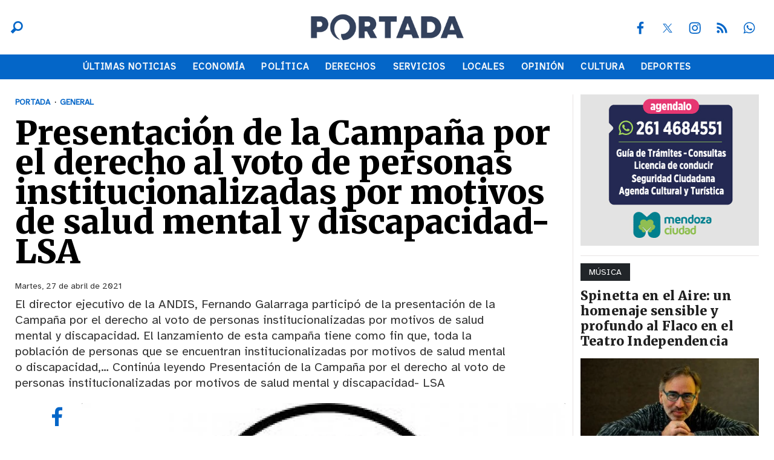

--- FILE ---
content_type: text/html; charset=ISO-8859-1
request_url: https://portada.com.ar/presentacion-de-la-campana-por-el-derecho-al-voto-de-personas-institucionalizadas-por-motivos-de-salud-mental-y-discapacidad
body_size: 37434
content:
<!DOCTYPE HTML> 
<html lang="es">
<head>
    <meta charset="ISO-8859-1"><link rel="icon" type="image/png" href="/files/image/5/5029/64efa5efe8cf5-favicon_32_32!.png?s=1308923bd553eb2a268593871108f69f&d=1751918693" sizes="32x32"><link rel="icon" type="image/png" href="/files/image/5/5029/64efa5efe8cf5-favicon_16_16!.png?s=d73bb9b378b713034d09b133149a9d91&d=1751918699" sizes="16x16"><link rel="apple-touch-icon" href="/files/image/5/5028/64efa4d98399e-favicon_256_256!.png?s=f8aa4690a516fafe7e9769c52ed68c79&d=1751919458&42096v4"><meta name="apple-mobile-web-app-title" content="Portada"><meta name="apple-mobile-web-app-capable" content="yes"><meta name="apple-mobile-web-app-status-bar-style" content="black"><link rel="manifest" href="/files/site/manifest.json"><meta name="viewport" content="width=device-width, initial-scale=1.0"/><meta name="Generator" content="Víncolo CMS"><script>var vsm=vsm||{};vsm.cmd=vsm.cmd||[];</script><script defer src="/files/cachefiles/66584adf71a927099a90894d42b2fc94.js?"></script><title>Presentación de la Campaña por el derecho al voto de personas institucionalizadas por motivos de salud mental y discapacidad- LSA - Portada</title><meta name="description" content="El director ejecutivo de la ANDIS, Fernando Galarraga participó de la presentación de la Campaña por el derecho al voto de personas institucionalizadas por motivos de salud mental y discapacidad. El lanzamiento de esta campaña tiene como fin que, toda la población de personas que se encuentran institucionalizadas por motivos de salud mental o discapacidad,&amp;hellip; Continúa leyendo Presentación de la Campaña por el derecho al voto de personas institucionalizadas por motivos de salud mental y discapacidad- LSA
"><meta name="author" content="Guil Aranda"><link rel="canonical" href="https://portada.com.ar/general/presentacion-de-la-campana-por-el-derecho-al-voto-de-personas-institucionalizadas-por-motivos-de-salud-mental-y-discapacidad/"><script type="application/ld+json">{"@context":"http://schema.org","@type":"NewsArticle","headline":"Presentaci\u00f3n de la Campa\u00f1a por el derecho al voto de personas institucionalizadas por motivos de salud mental ","description":"El director ejecutivo de la ANDIS, Fernando Galarraga particip\u00f3 de la presentaci\u00f3n de la Campa\u00f1a por el derecho al voto de personas institucionalizadas por motivos de salud mental y discapacidad. El lanzamiento de esta campa\u00f1a tiene como fin que, toda la poblaci\u00f3n de personas que se encuentran institucionalizadas por motivos de salud mental o discapacidad,&hellip; Contin\u00faa leyendo Presentaci\u00f3n de la Campa\u00f1a por el derecho al voto de personas institucionalizadas por motivos de salud mental y discapacidad- LSA\n","url":"https://portada.com.ar/general/presentacion-de-la-campana-por-el-derecho-al-voto-de-personas-institucionalizadas-por-motivos-de-salud-mental-y-discapacidad/","datePublished":"2021-04-27T23:59:20-03:00","dateModified":"2021-04-28T22:04:45-03:00","image":"https://portada.com.ar/files/image/5/5926/653052f5c84aa.jpg","author":{"@type":"Person","name":"Guil Aranda","url":"https://portada.com.ar/autor/autor-1/","image":"https://portada.com.ar/files/image/5/5926/653052f5c84aa.jpg","sameAs":["http://admin"]},"articleSection":"General","articleBody":"El director ejecutivo de la ANDIS, Fernando Galarraga particip\u00f3 de la presentaci\u00f3n de la Campa\u00f1a por el derecho al voto de personas institucionalizadas por motivos de salud mental y discapacidad.\n\nEl lanzamiento de esta campa\u00f1a tiene como fin que, toda la poblaci\u00f3n de personas que se encuentran institucionalizadas por motivos de salud mental o discapacidad, puedan acceder a ejercer su derecho al voto.\nDel encuentro virtual participaron el Secretario de Derechos Humanos de la Naci\u00f3n, Horacio Pietragalla Corti, la presidenta del INADI, Victoria Donda Perez, el director de Informaci\u00f3n, Inclusi\u00f3n y Capacitaci\u00f3n electoral, Pablo Rodriguez Masena, el director de la Direcci\u00f3n Nacional de Salud Mental y Adicciones, Hugo Barrionuevo junto a Adriana Krasinsky y la secretaria ejecutiva del \u00d3rgano de Revisi\u00f3n de Salud Mental, Maria Graciela Iglesias.\n?Celebro mucho esta iniciativa porque pone el \u00e9nfasis en una poblaci\u00f3n invisible. Tanto que muchas veces no figuraba en los padrones?, destac\u00f3 el Lic. Fernando Galarraga.\nTambi\u00e9n se abordaron los marcos jur\u00eddicos nacionales e internacionales sobre el tema y sobre todo c\u00f3mo ser\u00e1n las l\u00edneas de acci\u00f3n de esta campa\u00f1a, tan importante e inclusiva, que permitir\u00e1 a toda la poblaci\u00f3n acceder a un derecho tan esencial como es el voto.\n?Es importante que todos trabajemos para que el uso del cuarto oscuro accesible deje de ser un hecho aislado y pueda ser una pr\u00e1ctica corriente en cada acto electoral?.\nVideo Presentaci\u00f3n de la Campa\u00f1a por el derecho al voto de personas institucionalizadas por motivos de salud mental y discapacidad.\n","publisher":{"@type":"Organization","name":"Portada","url":"https://portada.com.ar","logo":{"@type":"ImageObject","url":"https://portada.com.ar/files/image/5/5030/64efab598c038.png"},"sameAs":["http://facebook.com/PortadaMza","http://www.x.com/PortadaMza","http://www.instagram.com/PortadaMza","http://www.youtube.com/@","http://www.linkedin.com/in/","https://pinterest.com/","https://es.wikipedia.org/wiki/"]},"mainEntityOfPage":"https://portada.com.ar/general/presentacion-de-la-campana-por-el-derecho-al-voto-de-personas-institucionalizadas-por-motivos-de-salud-mental-y-discapacidad/","speakable":{"@type":"SpeakableSpecification","xpath":["/html/head/title","/html/head/meta[@name='description']/@content"],"cssSelector":[".vsmcontent p"]}}</script><script data-type=vsmhit>vsm.cmd.push(function(){vsm.loadScript('/tools/hit.php?d=a1f3483799319b5c1c0236499085110c3;32805;1356;3;31654;17;;&a=30','vsmhit');})</script><meta property="og:type" content="article" /><meta property="og:title" content="Presentación de la Campaña por el derecho al voto de personas institucionalizadas por motivos de salud mental y discapacidad- LSA"><meta property="og:description" content="El director ejecutivo de la ANDIS, Fernando Galarraga participó de la presentación de la Campaña por el derecho al voto de personas institucionalizadas por motivos de salud mental y discapacidad. El lanzamiento de esta campaña tiene como fin que, toda la población de personas que se encuentran institucionalizadas por motivos de salud mental o discapacidad,&amp;hellip; Continúa leyendo Presentación de la Campaña por el derecho al voto de personas institucionalizadas por motivos de salud mental y discapacidad- LSA
"><meta property="og:url" content="https://portada.com.ar/general/presentacion-de-la-campana-por-el-derecho-al-voto-de-personas-institucionalizadas-por-motivos-de-salud-mental-y-discapacidad/"><meta property="og:image" content="https://portada.com.ar/files/image/5/5926/653052f5c84aa_600_315!.jpg?s=14476573658189277c34d5496e607da8&d=1752149484"><meta property="og:image:width" content="600"><meta property="og:image:height" content="315"><style>html.dropdown-modal{overflow:hidden}.search-wrapper div.busy{animation:none}.search-wrapper div.busy.absolute.size19{left:5px;top:3px;margin:0px}.search-wrapper div.busy{opacity:0;transition:opacity 0.2s;display:block !important}.search-wrapper div.button{opacity:1;transition:opacity 0.2s;display:block !important}.search-wrapper div.process .busy{opacity:1;transition:opacity 0.3s;;animation:vcpspinneranimation 850ms infinite linear}.search-wrapper div.process .button{opacity:0;transition:opacity 0.3s}input:focus,button:focus{outline:none;}input[type=text],textarea,select{max-width:100%;}input{height:44px;;font-size:16px;}.page a[vsm-ddp-close]{position:absolute;top:10px;right:10px;width:40px;height:40px;opacity:1;transition:opacity 250ms}.page a[vsm-ddp-close]:after{position:absolute;left:0;top:0;width:100%;height:100%;line-height:4 0px;content:"\02A2F";color:white;font-size:30px;opacity:1}.page a[vsm-ddp-close]:hover{opacity:0.8}.page a[vsm-ddp-close]:active{opacity:0.5}.piece,.piece>.item{position:relative;box-sizing:border-box;}.piece .item .image img{vertical-align:middle;width:100%;height:auto}.piece .items .item.hidden{opacity:0.3}.listsearch-wrapper,.sectiontitlesummary-wrapper{display:block;padding:10px 20px;box-sizing:border-box;opacity:0.9;background-color:rgba(0,0,0,0.05);margin-bottom:3em}.sectiontitlesummary-wrapper .sectiontitle{font-size:3em;color:var(--link-hover-color)}.sectiontitlesummary-wrapper .sectionsummary{font-size:180%}#vsmtooltip{padding:10px;background-color:#000;color:#f0f0f0;border:0px solid rgba(0,0,0,1);max-width:400px;border-radius:3px;font-size:1.4em;}[vsm-ddp-pos='top']{animation:vsmddptop 0.3s ease;transform:translate3D(0,0,0);}[vsm-ddp-pos='bottom']{animation:vsmddpbottom 300ms ease;transform:translate3D(0,0,0);}[vsm-ddp-pos='left']{animation:vsmddpleft 300ms ease;transform:translate3D(0,0,0);}[vsm-ddp-pos='right']{animation:vsmddpright 300ms ease;transform:translate3D(0,0,0);}[vsm-ddp-pos='modal'],[vsm-ddp-pos='center']{animation:vsmddpcenter 0.5s ease;transform:translate3D(0,0,0);}@keyframes vsmddptop{0%{opacity:0;transform:translateY(8px);pointer-events:none;}}@keyframes vsmddpbottom{0%{opacity:0;transform:translateY(-8px);pointer-events:none;}}@keyframes vsmddpleft{0%{opacity:0;transform:translateX(8px);pointer-events:none;}}@keyframes vsmddpright{0%{opacity:0;transform:translateX(-8px);pointer-events:none;}}@keyframes vsmddpcenter{0%{opacity:0;transform:translateY(20px);pointer-events:none;}}*{-webkit-overflow-scrolling:touch;-webkit-tap-highlight-color:transparent}html{box-sizing:border-box}*,*:before,*:after{box-sizing:inherit}html{font-size:10px;position:relative;height:100%;box-sizing:border-box}body{margin:0;height:100%;box-sizing:border-box}h1,h2,h3{padding:0;margin:0}.page{height:100%;box-sizing:border-box}a{text-decoration:none;transition:color ease-out 200ms,background-color ease-out 200ms,opacity ease-out 200ms,transform ease-out 200ms}a:hover{opacity:1}main a{color:var(--link-color)}main a:hover{color:var(--link-hover-color)}a{color:var(--link-color)}a:hover{color:var(--link-hover-color)}.main-article h1{font-size:250%;margin-top:0}.main-article h1 img{max-width:100%;height:auto}body{color:black}path,rect{fill:black}.bgdark{background-color:black;color:rgba(255,255,255,0.85)}.bgdark path,.bgdark rect{fill:white}[disabled],.disabled{opacity:0.4;pointer-events:none !important}.dimmed,.gray{opacity:0.5}.square{}.rounded{}.circled{}.hidden-title{display:none}.btn{user-select:none;white-space:nowrap;max-width:100%;overflow:hidden;text-overflow:ellipsis;vertical-align:middle;display:inline-block}.btn-glass{color:inherit}.btn-glass:hover,.btn-glass.hover{color:inherit;background-color:rgba(0,0,0,0.03)}.btn-glass:active,.btn-glass.active{color:inherit;background-color:rgba(0,0,0,0.08)}.bgdark .btn-glass:hover,.bgdark .btn-glass.hover{color:white;background-color:rgba(255,255,255,0.3)}.bgdark .btn-glass:active,.bgdark .btn-glass.active{color:inherit;background-color:rgba(255,255,255,0.2)}.btn.selected{color:inherit;background-color:rgba(0,0,0,0.015);}.bgdark .btn.selected{background-color:rgba(255,255,255,0.2);color:white}.btn-primary{border:none;font-size:1rem;line-height:54px;padding:0 40px;background-color:var(--button-background-color);letter-spacing:1px;display:inline-block;color:rgba(255,255,255,.8) !important;text-transform:uppercase;}.btn-primary:hover{background-color:var(--button-hover-background-color);}.btn-primary:active{background-color:var(--button-active-background-color);}.btn-primary img{vertical-align:middle;height:26px;opacity:.8;}.btn-primary img+span{margin-left:6px;}.btn-solid{border:1px solid rgba(0,0,0,0.5);font-size:1rem;line-height:54px;padding:0 40px;letter-spacing:1px;display:inline-block;color:rgba(0,0,0,0.8) !important;text-transform:uppercase;}.btn-solid:hover{}.btn-solid:active{}.btn-solid img{vertical-align:middle;height:26px;opacity:.8;}.btn-solid img+span{margin-left:6px;}.btn-zoom:hover{transform:scale(1.02) perspective(1px);}.btn-zoom:active{transform:scale(1) perspective(1px);}.btn-press:active{transform:scale(.98) perspective(1px);}.btn-moveup:hover{transform:translateY(-2px);}.btn-moveup:active{transform:translateY(0px);}button.busy .busyicon,div.vplpreloader,div.busy{border-color:rgba(255,255,255,0.5);white-space:nowrap;overflow:hidden;border-style:solid;border-top-color:transparent;animation:vcpspinneranimation 850ms infinite linear;display:inline-block;pointer-events:none}@keyframes vcpspinneranimation{from{transform:rotate(0deg);}to{transform:rotate(360deg)}}div.vplpreloader,div.busy.size64{width:64px;height:64px;border-radius:36px;border-width:3px}button.busy .busyicon,div.busy.size32{width:32px;height:32px;border-radius:20px;border-width:4px}div.busy.size19{width:19px;height:19px;border-radius:18px;border-width:4px}div.busy.size16{width:16px;height:16px;border-radius:10px;border-width:1px}div.vplpreloader,div.busy.absolute{top:50%;left:50%;position:absolute}div.busy.absolute.size16{margin:-8px 0 0 -8px}button.busy .busyicon,div.busy.absolute.size32{margin:-16px 0 0 -16px}div.vplpreloader,div.busy.absolute.size64{margin:-32px 0 0 -32px}.clear{clear:both;font-size:0;height:0}ul{margin:0;padding:0;list-style-type:none;}.vsmhidden{display:none !important;}main{padding-bottom:5em;box-sizing:border-box;margin-left:auto;margin-right:auto;}@media (max-height:800px){main{padding-bottom:3em;}}@media (max-height:600px){main{padding-bottom:1em;}}.layout-columns{display:flex;align-items:stretch;justify-content:space-between;}.layout-columns>*:first-child{}.layout-columns>*+*{margin-left:3em;}@media(max-width:1024px){.layout-columns{flex-flow:row wrap;justify-content:center;}.layout-columns>*+*{margin-left:0;margin-top:1em;}.layout-columns .layout-columns{flex-flow:row;justify-content:space-between;}.layout-columns .layout-columns>*+*{margin-left:3em;margin-top:0;}}@media(max-width:600px){.layout-columns .layout-columns{flex-flow:row wrap;justify-content:center;}.layout-columns .layout-columns>*+*{margin-left:0;margin-top:1em;}}.dropdown-panel{box-shadow:0 0 5px rgba(0,0,0,.5);position:relative;background:inherit}.dropdown-panel:empty{}article.main-article{margin-bottom:2em;width:100%}article.main-article header{margin-bottom:2em;}div.asides{margin-top:6em;}div.asides aside.box{max-width:400px;min-width:270px;margin-left:auto;margin-right:auto;margin-bottom:2em;border-radius:5px;text-align:center;}aside.box h1{font-size:1.5rem;margin-top:0;}aside.box .illustration{margin-top:1em;}aside.box .btn{margin:0.5em 0.5em;}.box{border:1px solid #e0e0e0;padding:1.5em 1em;box-shadow:rgba(0,0,0,.03) 4px 4px;}.noboxshadow{box-shadow:none}.block.bgdark .separator{background-color:rgba(255,255,255,0.3)}.block0>.separator{width:calc(100% - 5em);max-width:var(--page-width)}.blocktitle + .separator{background-color:transparent}.block-wrapper:first-child.separator{background-color:transparent}.block-child{display:flex;flex-direction:row;flex-wrap:wrap}.z30{width:calc(36% - (var(--margin-spacer) / 2))}.z33{width:calc((100% - (var(--margin-spacer) * 2)) / 3)}.z50{width:calc(50% - (var(--margin-spacer) / 2))}.z70{width:calc(64% - (var(--margin-spacer) / 2))}.block3A .section UL{background:#a9cce7}.block3A .global UL{background:#d9f3ff}.block-idx-1 .block2{display:flex;flex-direction:row;flex-flow:row wrap;align-items:flex-start}.block.bgdark .zleft.z25:after,.block.bgdark .z75_30:after,.block.bgdark .zleft.z33:after,.block.bgdark .zleft.z50:after,.block.bgdark .zleft.z75:after,.block.bgdark .z75_z70:after{background-color:rgba(255,255,255,0.2)}.bgdark.block .piecetitle:after{background-color:rgba(255,255,255,0.8)}.block.padding{padding:var(--margin-spacer) 0}.block.hide-next-sep + .separator{display:none}.search-box path.circle,.search-box path.line{fill:transparent !important}.z70 .piece .title{font-size:2.5em}.z30 .piece .title,.z33 .piece .title{font-size:2.1em}.sectiontitlesummary-wrapper .sectiontitle{font-family:var(--title-font);font-size:5em;padding-bottom:0.2em;color:#000;letter-spacing:-2px;font-weight:800;line-height:1.2em}.sectiontitlesummary-wrapper .sectionsummary{font-family:var(--summary-font);font-size:2.5em;margin:0 0 calc(var(--margin-spacer) / 2) 0;display:block}.block-wrapper{position:relative}.block-wrapper>#vsmcontextmenu{top:0;left:50%;transform:translate(-50%,0)}.block.bkg-b{padding:var(--margin-spacer) 0;box-sizing:border-box}.section-list .block2{display:flex;flex-wrap:wrap}.section-list .zleft{flex:1;margin:0 0 var(--margin-spacer) 0}.section-list .zright{margin-left:var(--margin-spacer);position:relative}.section-list .zleft.z75:after{display:none;margin:0}.section-list .zright.z25:before{content:"";position:absolute;top:0;bottom:0;left:calc(var(--margin-spacer) / -2);right:auto;width:1px;background-color:var(--separator-line-color)}@media (max-width:1024px){.z30{width:calc(50% - (var(--margin-spacer) / 2))}.z70{width:calc(50% - (var(--margin-spacer) / 2))}.z70 .piece .title,.z50 .piece .title{font-size:2.1em}}@media (max-width:768px){.zleft.z33,.zleft.z50{margin-bottom:var(--margin-spacer)}.zleft.z33:after,.zleft.z50:after{top:auto;background:var(--separator-line-color);width:100%;height:1px;top:auto;bottom:calc(var(--margin-spacer) / -2);right:unset}.z70 .piece .title,.z50 .piece .title,.z30 .piece .title,.z33 .piece .title{font-size:2.5em}.sectiontitlesummary-wrapper .sectiontitle{font-size:3em}.sectiontitlesummary-wrapper .sectionsummary{font-size:2em}}@media (max-width:480px){.z70 .piece .title,.z50 .piece .title,.z30 .piece .title,.z33 .piece .title{font-size:2.1em}}:root{--button-background-color:#249794;--button-hover-background-color:rgba(255,255,255,0.4);--button-border-radius:4px;--border-radius:4px;--piece-border-radius:2px;--border-folder-radius:3px;--folder-piece-color:rgba(255,255,255,1);--folder-piece-hover-color:#2B313F;--title-piece-color:#202020;--title-piece-hover-color:#4D4D4D;--link-color:#0466C8;--link-hover-color:#001233;--link-active-color:#001233;--background-page-color:rgba(238,238,238,0.685);--background-main-color:#0466C8;--background-second-color:#212529;--background-third-color:#343A40;--background-fourth-color:#A5ADB6;--background-fifth-color:#CED4DA;--background-sixth-color:#E9ECEF;--background-seventh-color:#FFFFFF;--background-alt-main-color:#001233;--background-alt-second-color:#33415C;--background-alt-third-color:#5C677D;--background-alt-fourth-color:#7D8597;--background-alt-fifth-color:#979DAC;--background-alt-sixth-color:#74C69D;--background-alt-seventh-color:#E9C46A;--background-alt-eighth-color:#FF5C6C;--background-alt-nineth-color:#93CDF1;--background-alt-tenth-color:#F8F9FA;--title-font:'Merriweather',serif;--default-font:'Atkinson Hyperlegible',sans-serif;--summary-font:'Atkinson Hyperlegible',sans-serif;--body-font:'Atkinson Hyperlegible',sans-serif;--botton-font:'Merriweather',serif;--menu-font:'Atkinson Hyperlegible',sans-serif;--page-width:1262px;--extended-page-width:1350px;--margin-spacer:25px;--min-zone-width:300px;--border-piece-color:#212529;--header-collapsed-height:50px;--separator-line-color:#e8e3e3;}.bgdark{color:rgba(255,255,255,0.9);transition:color 0.3s}.bgdark.piece.bgmaincolor .title a:hover{color:rgba(255,255,255,1)}.bglight{color:rgba(0,0,0,0.8)}.bgmaincolor{background-color:var(--background-main-color)}.bgsecondcolor{background-color:var(--background-second-color)}.bgthirdcolor{background-color:var(--background-third-color)}.bgfourthcolor{background-color:var(--background-fourth-color)}.bgfifthcolor{background-color:var(--background-fifth-color)}.bgsixthcolor{background-color:var(--background-sixth-color)}.bgseventhcolor{background-color:var(--background-seventh-color)}.bgaltmaincolor{background-color:var(--background-alt-main-color)}.bgaltsecondcolor{background-color:var(--background-alt-second-color)}.bgaltthirdcolor{background-color:var(--background-alt-third-color)}.bgaltfourthcolor{background-color:var(--background-alt-fourth-color)}.bgaltfifthcolor{background-color:var(--background-alt-fifth-color)}.bgaltsixthcolor{background-color:var(--background-alt-sixth-color)}.bgaltseventhcolor{background-color:var(--background-alt-seventh-color)}.bgalteighthcolor{background-color:var(--background-alt-eighth-color)}.bgaltninethcolor{background-color:var(--background-alt-nineth-color)}.bgalttenthcolor{background-color:var(--background-alt-tenth-color)}.page-width{width:calc(100% - 5em);max-width:var(--page-width);margin-left:auto;margin-right:auto;}.extended-width{width:calc(100% - 5em);max-width:var(--extended-page-width);margin-left:auto;margin-right:auto;}.full-width{width:calc(100% - 5em);max-width:none;margin-left:auto;margin-right:auto;}.media #vsmimgbutton{right:0}#page{position:relative}body{font-family:var(--default-font);color:var(--title-piece-color)}main{padding:0 0 var(--margin-spacer) 0}.clear{clear:both;font-size:0;height:0}.separator{clear:both;height:1px;background-color:var(--separator-line-color);margin:calc(var(--margin-spacer) / 2) auto;position:relative;width:100%;max-width:var(--page-width)}.block.bgdark .separator{background-color:rgba(255,255,255,0.3)}.block4.bgdark .zone.zleft:after{content:"";position:absolute;width:100%;bottom:0;height:1px;background-color:rgba(255,255,255,0.3)}.block0>.separator{width:calc(100% - 5em);max-width:var(--page-width)}.blocktitle + .separator{background-color:transparent}.block-wrapper:first-child.separator{background-color:transparent}main{padding:var(--margin-spacer) 0}.zone{position:relative}.z25{width:calc((100% - (var(--margin-spacer) * 3)) / 4)}.z25.z25_75{width:calc(25% - (var(--margin-spacer) / 2))}.z75{width:calc(75% - (var(--margin-spacer) / 2))}.z100{width:100%}.zfull{clear:both}.zleft{float:left;margin-right:var(--margin-spacer);position:relative}.zright{float:right}.zleft.z25:after,.z75_30:after,.zleft.z33:after,.zleft.z50:after,.zleft.z75:after,.z75_z70:after{content:"";position:absolute;top:0;bottom:0;right:calc(var(--margin-spacer) / -2);left:auto;width:1px;background-color:var(--separator-line-color)}path,rect{fill:var(--background-main-color);stroke:var(--background-main-color);opacity:1;transition:opacity 0.3s}.bgdark path,.bgdark rect{fill:rgba(255,255,255,0.8);stroke:rgba(255,255,255,0.8)}.bgdark ul.boxy:empty{background-color:rgba(255,255,255,0.1)}.bgdark .piece .item:not(.bgcolor){background-color:transparent;color:#fff}.bgdark .piece .item:not(.bgcolor) .title,.bgdark .item:not(.bgcolor) .title a,.piece .bgdark.item:not(.bgcolor) .title a,.bgdark .piece .item:not(.bgcolor) .title a:hover{color:inherit}.bgdark#page-footer .piecetitle:after{background-color:rgba(255,255,255,0.8)}section.section-title,.piecetitle{font-size:1.8em;padding:0;color:inherit;font-weight:bold;letter-spacing:0.04em;line-height:1.8em;width:100%;display:block;position:relative;margin-bottom:1em;text-align:left}.piecetitle a{color:inherit}.piecetitle:after{content:"";position:absolute;left:0;height:1px;background-color:var(--border-piece-color);right:0;bottom:0}.piecetitle>div{display:inline-block;position:relative;z-index:1;border-bottoms:1px solid var(--background-second-color)}.piecetitle + .separator{display:none}#footer-follow-us .svg-icon img,#footer-follow-us .svg-icon svg{opacity:1}.svg-icon:hover path,.svg-icon:hover rect{opacity:1;transition:opacity 0.3s}article .author{margin-bottom:1em;font-size:inherit}article .author .authorimage{display:inline-block;vertical-align:middle;margin-right:5px}article .author .authorinfo{display:inline-block;vertical-align:middle;font-weight:bold}article .author .authorinfo .authorjobtitle{font-weight:normal;margin-top:0.5em;font-size:90%}article .author.noimage.nojobtitle .authorinfo:before{content:"Por ";margin-right:5px}article .author .authorinfo:empty:before{content:""}article .author .authortitle{display:inline}article .separatorLine{border-bottom:1px dotted #E9E9E9;margin-bottom:1.7em}.interior article .headerContentHtml .kicker,.piece .kicker,.piece .folder{font-size:1.4em;padding:0.3em 1em;letter-spacing:0.01em;background-color:var(--background-second-color);line-height:1.5em;vertical-align:middle;text-transform:uppercase;color:#fff;max-width:100%;width:fit-content;overflow:hidden;white-space:nowrap;text-overflow:ellipsis;transition:background 0.3s;margin-bottom:0.8em}.piece.bgdark .kicker,.piece.bgdark .folder{color:inherit}.piece .folder a{color:inherit}.piece .folder:hover{background-color:var(--folder-piece-hover-color)}.piece .nomedia .folder{position:relative;margin:0 0 10px 0}.piece .title{font-family:var(--title-font);font-size:2.4em;line-height:1.2em;letter-spacing:0.01em;margin-bottom:0.8em;text-align:left;color:var(--title-piece-color);transition:color 0.4s;font-weight:bold}.piece.bgdark .title{color:inherit}.piece .bgdark .title{color:inherit}.piece .title a{color:inherit;transition:color 0.4s}.piece .title a:hover{color:var(--title-piece-hover-color)}.piece .das{font-family:var(--summary-font);font-size:1.5em;line-height:1.35em;text-align:left;color:inherit;opacity:0.9;color:var(--title-piece-color)}.piece.bgdark .das,.piece .bgdark .das,.bgdark .piece .item:not(.bgcolor) .das,.piece .bgdark.item:not(.bgcolor) .das{color:inherit}.piece .datetime{display:inline;margin-right:0.3em;color:inherit}.piece .author{display:inline;font-weight:bold;position:relative;color:inherit}.piece:not(.listauthor) .author:after{content:"|";padding:0 0.5em;font-weight:normal}.piece .author a{color:inherit}.piece .authortitle{font-size:inherit;display:inline;letter-spacing:0.01em}.piece .summary{letter-spacing:0.03em;display:inline;color:inherit}.piece .media{margin:0 0 1em 0}.piece .withwidget .media .image{position:relative}.piece .withwidget .media .image:not(.widget):before{content:"";position:absolute;width:50px;height:50px;bottom:4%;right:3%;background:url('/0/lib/svg-icons/videoplay.svg') no-repeat 0 0;z-index:2;background-size:50px;pointer-events:none;transition:all 0.3s}.piece .withwidget .media .image:not(.widget):after{content:"";position:absolute;width:50px;height:50px;bottom:4%;right:3%;background-color:var(--background-main-color);z-index:1;pointer-events:none;transition:all 0.3s;opacity:0.5;border-radius:var(--border-radius)}.piece .withwidget .media .image.widget>div{width:100% !important;height:100% !important;position:relative;}.piece .withwidget .media .image.widget>div iframe{width:100% !important;height:100% !important;position:absolute;left:50%;top:50%;transform:translate(-50%,-50%);}.piece .withwidget:hover .media .image:before,.piece .withwidget:hover .media .image:after{transform:scale(1.1);transition:all 0.2s}.piece .media .image video{object-fit:cover;height:auto;max-width:100%;}.piece .item.padding{padding:15px 0}.piece .item.padding .folder{margin:0 15px 0.8em 15px}.piece .item.padding .title{margin:0 15px 0.8em 15px}.piece .item.padding .das{margin:0 15px}.z75 .piece .title{font-size:3em}.z25 .piece .title{font-size:2.1em}.piece.pwa{position:absolute;top:25px;left:0}@media (max-width:1024px){.z75{width:calc(60% - (var(--margin-spacer) / 2))}.z25.z25_75{width:calc(40% - (var(--margin-spacer) / 2))}.z25{width:calc(50% - (var(--margin-spacer) / 2));margin-bottom:var(--margin-spacer)}.zleft.z25:not(.z25ml,.z25mr):before{content:"";position:absolute;background:var(--separator-line-color);top:auto;bottom:calc(var(--margin-spacer) / -2);width:calc(100% + var(--margin-spacer));height:1px}.zleft.z25ml{margin-right:0}.z25mr{position:relative;margin-bottom:0}.zright.z25{position:relative;margin-bottom:0}.zleft.z25ml:after{top:auto;background:var(--separator-line-color);width:100%;height:1px;top:auto;bottom:calc(var(--margin-spacer) / -2);right:unset}.piece .das{font-size:1.4em}}@media (max-width:768px){.block0>.separator{width:100%}.page .zleft,.page .zright{float:unset;width:100%;margin-left:0;margin-right:0}.page .zright:before{display:none}.page .zone{width:100%;margin-left:0;margin-right:0}.piece .title{margin-bottom:0.3em}.zleft.z75,.zleft.z75_z70,.zleft.z75_30,.zleft.z25{margin-bottom:var(--margin-spacer);width:100%}.zleft.z75:after,.zleft.z75_z70:after,.zleft.z75_30:after,.zleft.z25:after{top:auto;background:var(--separator-line-color);width:100%;height:1px;top:auto;bottom:calc(var(--margin-spacer) / -2);right:unset}.zleft.z25:not(.z25ml,.z25mr):before{display:none}.z25 .piece .title{font-size:2.5em}.piece .withwidget .media .image:before{width:30px;height:30px;background-size:30px}.piece .withwidget .media .image:after{width:30px;height:30px}}@media (max-width:480px){.z25 .piece .title{font-size:2.1em}.piece .das{font-size:1.3em}}.follow-us-list{line-height:46px}.follow-us-list li{width:40px;height:40px;margin-right:5px;display:inline-block}.follow-us-list li .svg-icon{width:26px;}.follow-us-list li .svg-icon{background:transparent}.follow-us-list li a:hover .svg-icon:before{background:transparent}.follow-us-list li .svg-icon:before{background:transparent}.page-header-collapsed #page-header{position:fixed;width:100%;top:0;z-index:10000;transform:translate3d(0,0,0);opacity:1}.page-header-collapsed #page-header:after{display:none}.page-header-collapsed #page-header[data-scroll-direction="down"]:not(.main-menu-panel-opened){animation:fadeOutUp 0.5s linear 2s 1 normal forwards;}.page-header-collapsed #page-header[data-mouse-direction="up"],.page-header-collapsed #page-header[data-scroll-direction="up"]:not(.main-menu-panel-opened){animation:fadeInUp 0.5s linear 0s 1 normal none;}#page-header .zone{opacity:1;visibility:visible;height:inherit;transition:opacity 0.3s}.page-header-collapsed #page-header .zone{opacity:0;visibility:hidden;height:0}.page-header-collapsed #page-header .menu-wrapper{opacity:0;visibility:hidden;height:0}.vincolo-topbar.page-header-collapsed #page-header{top:50px}.page-header-collapsed #page #page-header{height:var(--header-collapsed-height);position:fixed}.page-header-collapsed body{padding-top:var(--header-collapsed-height)}.page-header-collapsed #page-header-container .pf-wrapper{justify-content:flex-end}#page-header.bgdark .follow-us-list{line-height:unset}#page-header.bgdark .follow-us-list a{width:40px;height:40px;display:flex;align-items:center;justify-content:center}#page-header.bgdark .follow-us-list li .svg-icon{width:28px;height:28px;display:block}#page-header.bgdark .follow-us-list li .svg-icon path,#page-header.bgdark .follow-us-list li .svg-icon rect{fill:#fff;stroke:#fff}#page-header.bgdark .follow-us-list li .svg-icon .svg-icon img,#page-header.bgdark .follow-us-list li .svg-icon .svg-icon svg{display:block}.page-header-collapsed #page-header #header-follow-us{align-self:center}.page-header-collapsed #page-header .dropdown-panel #header-follow-us{width:100%;max-width:100%}.page-header-collapsed #page-header #page-header-logo-wrapper{height:var(--header-collapsed-height)}#page-header #page-header-search-box{position:relative;max-width:300px}#page-header.bgdark .search-box input[type=text]{background-color:#EBEBEB;border-bottom:2px solid var(--background-main-color)}#page-header .dropdown-panel #page-header-search-box{max-width:100%;margin:0;bottom:unset;margin-top:15px;top:unset;bottom:auto}.page-header-collapsed #page-header #page-header-container #main-menu{display:none}.page-header-collapsed #page-header #page-header-container .dropdown-panel #main-menu{display:block}.page-header-collapsed #page-header #page-header-main-menu-button{display:block;margin:0;position:relative}.main-menu-button a:active .svg-icon{opacity:0.90;transition:transform 200ms}.main-menu-button .text{display:none}.main-menu-button .svg-icon{width:46px;height:46px;background-color:transparent}.main-menu-button .svg-icon:before{display:none}.main-menu-button .svg-icon.menu svg path{fill:#fff;stroke:#fff}#page-header-container .slf{margin-right:0;display:flex;justify-content:space-between;width:100%;height:100%;align-items:stretch}#page-header-container .sb-wrapper .search-icon path.circle{stroke-width:50}#page-header-container .sb-wrapper .search-icon path.line{stroke-width:90}#page-header-container .pf-wrapper{width:25%;display:flex;align-items:center;justify-content:flex-end}#page-header-container .pf-wrapper .header-banner{width:50%;height:60%;opacity:1;visibility:visible;transition:opacity 0.3s}#page-header-container .pf-wrapper .header-banner img{width:auto;height:auto;max-width:100%;max-height:100%;position:absolute;top:50%;right:0;transform:translate(0,-50%);transition:transform 0.3s}#page-header-container .pf-wrapper .header-banner:hover img{transform:translate(0,-50%) scale(1.2)}#page-header-container .pf-wrapper .header-banner .piece{width:100%;height:100%}.page-header-collapsed #page-header-container .pf-wrapper .piece{opacity:0;visibility:hidden;width:0;height:0}.page-header-collapsed #page-header .sb-wrapper>#page-header-search-box{display:none}@keyframes fadeInUp{from{transform:translate3d(0,-100%,0);}to{transform:translate3d(0,0,0);}}@keyframes fadeOutUp{from{opacity:1;}to{opacity:0;transform:translate3d(0,-100%,0);}}#page-header-datetime{font-size:1.2em;margin:0;color:rgba(255,255,255,0.9);position:absolute;right:0;top:60px;}#page-header .edition-num{font-size:1.2em;margin:0;color:rgba(255,255,255,0.8);position:absolute;right:0;top:40px;}#page-header .edition-num:before{content:"Edición Nº";padding-right:0.3em}.page-header-collapsed #page-header{box-shadow:0 2px 2px 0 rgba(0,0,0,0.16)}.page-header-collapsed #page-header .edition-num,.page-header-collapsed #page-header-datetime{display:none}.page-header-collapsed #page #page-header{transition:height .3s !important}#page-header .main-menu-button .svg-icon.menu{width:100%;height:100%}#page-header .main-menu-button .svg-icon.menu svg{top:50%;transform:translate(0,-50%);}#page-header .main-menu-button .svg-icon.menu svg path{stroke-width:45px;transition:all 0.3s}#page-header .main-menu-button .svg-icon.menu svg path + path + path{d:path("M 350.5 366 L 120.5 366")}#page-header .main-menu-button .svg-icon.menu:hover svg path{stroke:#d6d6d6}@media (max-width:1262px){#page-header-container .slf{padding:0 2.5em;box-sizing:border-box}}@media (max-width:768px){#page-header #page-header-container .search-box path.circle,#page-header #page-header-container .search-box path.line{stroke:#fff}#page-header #page-header-container .search-box input[type=text]{background-color:var(--background-main-color);border:1px solid rgba(36,151,148,0.26);color:#fff}#page-header #page-header-container .pf-wrapper>.follow-us,#page-header #page-header-container .sb-wrapper>.search-box{display:none}}#page-header{position:relative;min-height:50px;margin:0 auto;position:relative;box-sizing:border-box;transition:all 200ms ease-out;z-index:1000;padding-bottom:1px}#page-header:after{content:"";position:absolute;bottom:0;left:0;right:0;z-index:1;background-color:var(--background-main-color);height:1px}#page-header-container{height:inherit;position:relative}#page-header.bglight{background-color:#fff}#page-header-container.bgdark{background-color:transparent;z-index:1}#page-header.bgdark{background-color:var(--background-main-color)}#page-header>#vsmcontextmenu{left:50%;transform:translate(-50%,0)}#page-header-container{display:flex;align-items:center;flex-flow:row nowrap;margin:0 auto;width:100%;height:90px}.page-header-collapsed #page-header-container{height:var(--header-collapsed-height);align-self:center}#page-header-container>*{position:relative;display:inline-block;vertical-align:middle;vertical-align:top;margin-right:1rem;white-space:nowrap}#page-header.block-vertical{max-height:initial}#page-header.block-vertical #page-header-container{display:block;align-items:center;}#page-header.block-vertical #page-header-container>*{position:relative;display:block;margin-right:0;white-space:normal}#page-header.block-vertical .logo-wrapper{min-height:90px}#page-header .menu-wrapper{opacity:1;visibility:visible;height:inherit;transition:opacity 0.3s}.main-menu-panel #header-follow-us.follow-us{padding:0;margin:0;position:absolute;bottom:10px;left:0;right:0;max-width:100%}#page-header #main-menu{width:100%;align-self:flex-end}#page-header #page-header-main-menu-button{display:none}#page-header #page-header-main-menu-button>a{display:block;width:100%;height:100%}#page-header .main-menu-button{display:none}#page-header .main-menu-wrapper{overflow:hidden;position:relative;top:50%;transform:translateY(-50%);transition:transform linear .2ms;background:transparent}#page-header-container .sb-wrapper{width:25%;height:100%;display:flex;align-items:center}#page-header-container #page-header-logo-wrapper{margin:0;height:100%;position:relative;max-width:50%;flex-grow:2;text-align:center;display:flex;justify-content:center}#page-header-container #page-header-logo-wrapper a{display:block;width:inherit;position:relative}#page-header-container.full-width{width:100%}#page-header.block-vertical #page-header-container{height:100%;box-sizing:border-box}#page-header .main-menu-button{transition:all 0.2s;display:block;height:50px;width:50px;margin-left:auto}@media (max-width:768px){#page-header>.menu-wrapper{display:none}#page-header.bglight{background:var(--background-main-color)}#page-header A.logo .light{display:none}#page-header A.logo .dark{display:block;opacity:1;visibility:visible}#page-header #page-header-main-menu-button{display:block;margin:0}#page-header #page-header-container{height:var(--header-collapsed-height)}}.page-header-collapsed .logo-wrapper{width:200px}.dropdown-panel .logo-wrapper A.logo img{max-width:60%}.page .logo-wrapper.empty-piece{min-width:50px;min-height:50px;}.page .logo-wrapper.empty-piece A.logo{display:block;width:100%;height:100%}.page .logo-wrapper.empty-piece A.logo span{text-align:center;width:100%}.page .logo-wrapper{position:relative;margin:0;padding:0;transition:height 200ms,width 200ms,background 200ms;width:285px;height:100%;margin:0}.page .logo-wrapper A.logo{color:inherit}.page .logo-wrapper A.logo a{display:inline-block;line-height:100%;font-size:2rem;max-width:100%;position:absolute;top:50%;transform:translateY(-50%);transition:opacity 500ms}.page .logo-wrapper A.logo img{position:absolute;top:50%;left:0;width:auto;height:auto;max-width:100%;max-height:80%;transform:translate(0,-50%);}A.logo .dark{opacity:0;visibility:hidden;transition:opacity 500ms}A.logo .light{opacity:1;visibility:visible;transition:opacity 500ms}.bgdark A.logo .light{opacity:0;visibility:hidden;transition:opacity 500ms}.bgdark A.logo .dark{opacity:1;visibility:visible;transition:opacity 500ms}@media (max-width:480px){#page-header-container .logo-wrapper{max-width:calc(100% - 60px);margin:0}}.page-header-collapsed .main-menu{line-height:1.5em}.main-menu-panel[vsm-ddp-pos="modal"]{padding-top:40px}.main-menu-panel .main-menu-wrapper{display:block;margin:0}.main-menu-panel .search-box{left:50%;position:relative;transform:translate(-50%,0)}.main-menu-panel .search-box.focus{margin-left:0}#page-header>.menu-wrapper{font-weight:bold;margin:0;opacity:1;visibility:visible;transition:opacity 0.3s;background-color:var(--background-main-color);text-transform:uppercase}#page-header>.menu-wrapper>.main-menu{line-height:40px;font-size:1.5em;text-align:center;font-family:var(--menu-font);color:#fafafa;max-width:var(--page-width);margin:0 auto;text-transform:uppercase;letter-spacing:0.08em}.page-header-collapsed #page-header>.main-menu{opacity:0;visibility:hidden;height:0}#main-menu-panel-menu .main-menu .dropdown-panel.vsmmenu:before{display:none}#main-menu-panel-menu .main-menu .dropdown-panel .mitem{background:transparent}.main-menu-panel[vsm-ddp-pos="modal"]{z-index:10}.main-menu-panel .search-box{cursor:default;max-width:100%;width:60%;margin-left:0;transition:all 500ms;height:40px;position:absolute;top:auto;bottom:60px}.main-menu-panel .search-box input{opacity:1;padding-left:40px}.main-menu-panel .search-box:after{transform:scale(.8) rotate(90deg) translateX(-60%);}.main-menu-panel .search-box:after{left:6px;top:6px;width:70%;height:70%;border:4px solid white;border-top-color:rgba(255,255,255,0.95);border-right-color:rgba(255,255,255,0.9);border-bottom-color:rgba(255,255,255,0.35);border-radius:50%;background-image:none;animation:busyanimation 850ms infinite linear;}.main-menu-panel .search-box .svg-icon.search{width:30px;;transform:translate(-0%,-50%) rotate(90deg);left:5px;}#page-header .menu-drop-wrapper UL.vsmmenu{display:flex;justify-content:center;flex-wrap:wrap;width:100%;height:auto;max-width:1200px;margin:0 auto}#page-header .menu-drop-wrapper UL.vsmmenu UL.vsmmenu{padding:10px 0;border-radius:0;font-size:0.63em;position:relative;opacity:1;float:unset;box-shadow:unset}#page-header .menu-drop-wrapper UL.vsmmenu UL.vsmmenu:before,#page-header .menu-drop-wrapper UL.vsmmenu UL.vsmmenu:after{displays:none}#page-header .menu-drop-wrapper UL.vsmmenu LI.mitem{width:300px;margin-top:0.2em;background-color:transparent;transition:background 0.2s}#page-header .menu-drop-wrapper UL.vsmmenu LI.mitem:first-child{margin-top:0}#page-header .menu-drop-wrapper UL.vsmmenu LI.mitem .text{display:block;text-shadow:none}#page-header .menu-drop-wrapper UL.vsmmenu LI.mitem UL.vsmmenu LI.mitem{color:inherit;border-radius:0;margin-top:0}#page-header .menu-drop-wrapper UL.vsmmenu LI.mitem UL.vsmmenu LI.mitem a:before{background-color:#fff}#page-header .menu-drop-wrapper UL.vsmmenu LI.mitem UL.vsmmenu LI.mitem a:hover:before{background-color:#fff}.main-menu-panel.dropdown-panel UL.vsmmenu A.ddb{display:none}UL.vsmmenu LI.more-button UL.vsmmenu.dropdown-panel,.main-menu-panel.dropdown-panel UL.vsmmenu.dropdown-panel{box-shadow:unset;display:block;opacity:1;margin-left:0;float:unset;position:relative;padding:0;padding-left:9%;margin:0}UL.vsmmenu LI.more-button UL.vsmmenu.dropdown-panel:before,.main-menu-panel.dropdown-panel UL.vsmmenu.dropdown-panel:before,UL.vsmmenu LI.more-button UL.vsmmenu.dropdown-panel:after,.main-menu-panel.dropdown-panel UL.vsmmenu.dropdown-panel:after{display:none}.main-menu ul{position:relative;padding:0;white-space:nowrap;list-style:none}.main-menu>ul{background:inherit}.main-menu li{display:inline-block;white-space:nowrap;background:inherit}.main-menu li a{display:inline-block;padding:0 1em;cursor:pointer;vertical-align:top;box-sizing:border-box;color:inherit}.main-menu li span.text{display:inline-block;max-width:100%;overflow:hidden;vertical-align:top;text-overflow:ellipsis}.main-menu .more-button>a{display:inline-block;position:relative;white-space:nowrap}.main-menu .more-button>a>.text:after{display:inline-block;content:"\25BE";margin-left:0.3em;transform:scale(2,1);display:inline-block}.main-menu .more-panel{position:absolute;max-height:500px;width:250px;overflow:auto;padding:4px;background-color:var(--background-second-color)}.main-menu .more-list li{display:block;overflow:hidden;white-space:nowrap;text-overflow:ellipsis;width:100%}.main-menu .more-list a{display:block}.main-menu-panel{text-align:center;width:314px;height:600px;min-height:480px;display:none;padding:1em;box-sizing:border-box;overflow:auto;font-size:1.5em}#main-menu-panel .main-menu{font-size:1em;text-transform:uppercase;width:100%;max-width:360px;height:calc(100% - 180px);overflow:auto;margin-left:auto;margin-right:auto}.main-menu-panel .main-menu ul{white-space:normal;line-height:40px;letter-spacing:0.5px;text-align:center}.main-menu-panel .main-menu li{display:block}.main-menu-panel .main-menu a{width:100%}.main-menu-panel .follow-us{text-align:left;width:100%;max-width:500px;margin:20px auto;padding:10px 0}.main-menu-panel .follow-us ul{text-align:center}.main-menu-panel .follow-us li{width:40px;height:40px;display:inline-block;box-sizing:border-box;margin:0 0.4em}.main-menu-panel .follow-us li a{display:inline-block;box-sizing:border-box}.main-menu-panel .follow-us li .svg-icon:before{border-radius:5px}#page-header #main-menu-panel .logo-wrapper{height:60px;max-width:100%;margin:0px 0 20px 0;width:100%}#page-header #main-menu-panel .logo-wrapper A.logo img{left:50%;transform:translate(-50%,-50%)}.main-menu li{position:relative;text-align:left}.main-menu li.more-button a,.main-menu li.mitem.arrow a,.main-menu li.mitem a.dd{padding:0 1.6em 0 1em}.main-menu li.mitem .ddb{position:absolute;margin:0 !important;right:0px}.main-menu li a{margin:0 0.1em;padding:0 0.8em;background-color:inherit;color:inherit;transition:all 0.3s}.main-menu li a:hover{background-color:rgba(255,255,255,0.1)}.main-menu>ul{background:transparent;white-space:nowrap}#main-menu-panel .main-menu>ul>li{display:block}#main-menu-panel .main-menu>ul>li.selected,#main-menu-panel .main-menu>ul>li:hover{border-color:transparent}#main-menu-panel .main-menu>ul>li .ddb{display:none}#main-menu-panel .main-menu li a{margin:0}#main-menu-panel .main-menu li a:hover .text{border-color:var(--background-main-color)}#main-menu-panel-menu .main-menu .mitem{white-space:normal}#main-menu-panel-menu .main-menu li.mitem{margin-bottom:5px}#main-menu-panel-menu .main-menu .mitem.button{padding-bottom:5px}.main-menu .more-panel .mitem>.ddb.button,#main-menu-panel-menu .main-menu .mitem>.ddb.button{display:none}#main-menu-panel-menu .main-menu .mitem>.vsmmenu{max-width:80%;margin:0 auto;position:relative;opacity:1;visibility:visible;left:unset;background:#f2f2f2;border:0;box-shadow:none;width:100%;text-align:center;font-size:13px;float:none;transform:unset}.main-menu .more-panel .mitem>.vsmmenu:after,#main-menu-panel-menu .main-menu .mitem>.vsmmenu:after{content:"";display:block;position:absolute;transform:rotate(-45deg) translate(-50%,0);box-shadow:none;width:14.3px;height:14.3px;top:-11px;left:50%;background:#f2f2f2}#main-menu-panel-menu .main-menu .mitem>.vsmmenu .mitem{text-align:center;}.main-menu .mitem.arrow .ddb{display:none;visibility:0}.main-menu .mitem.arrow>a.mitem:after,.main-menu a.ddb.button:after,.main-menu .more-button>a>.text:after{content:"";display:inline-block;width:9px;height:9px;border:solid rgba(255,255,255,0.6);border-width:0 3px 3px 0;position:absolute;top:50%;transform:rotate(45deg) translate(-50%,-50%);border-color:inherit;right:0.5em}UL.vsmmenu{-webkit-user-select:text;-khtml-user-select:text;-moz-user-select:text;-o-user-select:text;user-select:text}UL.vsmmenu LI.more-button .more-panel,UL.vsmmenu>LI>UL.vsmmenu{margin-left:-10000px;opacity:0;border-radius:var(--border-radius);padding:10px 0;margin-tops:15px;background-color:var(--background-alt-second-color);position:absolute;float:left;left:0;-webkit-transition:opacity 300ms linear 0ms,margin-left 0ms linear 300ms;-moz-transition:opacity 300ms linear 0ms,margin-left 0ms linear 300ms}UL.vsmmenu LI.more-button .more-panel{margin-top:5px}UL.vsmmenu LI.mitem:hover>UL.vsmmenu{-webkit-transition:margin-left 0ms,opacity 300ms;-moz-transition:margin-left 0ms,opacity 300ms}UL.vsmmenu LI.more-button:hover .more-panel{margin-top:5px;display:block !important;opacity:1;margin:0}UL.vsmmenu LI.mitem UL.vsmmenu LI.mitem{display:block}UL.vsmmenu LI.mitem UL.vsmmenu LI.mitem A{display:block;font-size:0.9em;border-radius:0}UL.vsmmenu LI.mitem UL.vsmmenu LI.mitem a:before{background-color:#000;transition:transform .3s ease-in-out}UL.vsmmenu LI.mitem UL.vsmmenu LI.mitem:hover a:before{background-color:#000}UL.vsmmenu LI.mitem UL.vsmmenu LI.mitem A.mitem{line-height:40px;-webkit-user-select:none;-khtml-user-select:none;-moz-user-select:none;-o-user-select:none;user-select:none}UL.vsmmenu LI.mitem A.mitem{-webkit-user-select:none;-khtml-user-select:none;-moz-user-select:none;-o-user-select:none;user-select:none}UL.vsmmenu LI.mitem A.dd{padding-right:30px}UL.vsmmenu LI.mitem A.ddb{padding:0;position:absolute;right:calc(0.5em - 7px);width:30px;height:15px;display:flex;justify-content:center;position:relative;align-items:center;top:50%;transform:translate(0,-50%);background:transparent}UL.vsmmenu LI.mitem A.ddb span.ddb{display:none}UL.vsmmenu LI.mitem A.ddb:before{content:"\25BE";margin-left:0.3em;font-size:30px}UL.vsmmenu LI.more-button .more-panel.vsm-ddp,UL.vsmmenu LI.mitem:hover>UL.vsmmenu,UL.vsmmenu LI.mitem.visible>UL.vsmmenu{margin-left:0px;opacity:1;z-index:0}UL.vsmmenu LI.more-button .more-panel.vsm-ddp UL{position:unset;padding:0;white-space:normal}UL.vsmmenu LI.more-button .more-panel.vsm-ddp UL LI{color:#000;font-size:0.9em}UL.vsmmenu LI.more-button .more-panel.vsm-ddp UL LI:hover A:before{background-color:#000}@media (max-width:480px){.main-menu-panel{width:100%;height:100vh !important}.main-menu-panel .main-menu{max-height:57vh;overflow:auto}header>nav.main-menu{display:none}#main-menu-panel-menu nav.main-menu{background:transparent;box-shadow:none}#page-header.block-vertical #page-header-container #main-menu{opacity:0;visibility:hidden}.main-menu>ul>li.selected,.main-menu>ul>li:hover{background-color:unset;transition:unset;color:var(--title-piece-hover-color)}}.search .message{line-height:2em;margin-bottom:1.5em;font-size:14px;font-family:'open_sans_condensedbold';text-transform:uppercase;color:#1D1D1B}.search .message .searchtext{color:#BED630;font-style:italic}.search .pager{text-align:center;font-size:140%;margin-top:2em;font-family:Lo;font-weight:normal}.search .pager .page,.search .pager .selected{width:auto;border:1px solid #770200;border-radius:2px;box-shadow:none;background:none;padding:5px 8px;display:inline-block;margin-right:5px}.search .pager .page:hover,.search .pager .prev:hover,.search .pager .next:hover{background:rgba(119,2,0,0.6);color:#fff}.search .pager .prev{margin-left:16px;padding:5px 8px}.search .pager .next{margin-right:2px;padding:5px 8px}.search .pager .selected{color:#fafafa;background-color:#770200}.listsearch-wrapper{background-color:rgba(0,0,0,0.05);width:100%;line-height:120%;padding:20px;box-sizing:border-box;margin-bottom:20px}.search-box:after{opacity:0.5}.search-box{width:28px;height:40px;cursor:pointer;transition:all 300ms;position:relative}.search-box form{margin:0;}.search-box input{position:relative;opacity:0;width:100%;padding-left:46px;padding-right:6px;transition:opacity 250ms,width 500ms;border:none;background-color:rgba(255,255,255,0.2);color:rgba(0,0,0,1)}.search-box input{height:inherit;font-size:16px}.page-header-collapsed .search-box.focus,.search-box.focus{cursor:default;max-width:100%;width:100%;margin-lefts:-190px;transition:all 500ms}.search-box.focus input{opacity:1;padding-left:40px}.search-box.focus:after{transform:scale(.8) rotate(90deg) translateX(-60%);}.search-box.busy:after{left:6px;top:6px;width:70%;height:70%;border:4px solid white;border-top-color:rgba(255,255,255,0.95);border-right-color:rgba(255,255,255,0.9);border-bottom-color:rgba(255,255,255,0.35);border-radius:50%;background-image:none;animation:busyanimation 850ms infinite linear;}.page-header-collapsed .search-box:after{width:30px;height:30px}@keyframes busyanimation{0%{transform:rotate(0deg);}100%{transform:rotate(360deg);}}.search-box .svg-icon.search{background-color:transparent;position:absolute;top:50%;left:5px;transform:translate(-0%,-50%) rotate(90deg)}.search-box path.circle,.search-box path.line{fill:transparent;stroke:var(--background-main-color)}.search-box .svg-icon.search{width:28px}.search-box.focus .svg-icon.search{width:28px}#page-header-stacked-search-box .svg-icon.search{width:45px;left:0;transition:all 200ms}#page-header-stacked-search-box.focus .svg-icon.search{width:30px;left:0;transition:all 1200ms}@media (min-width:1023px){#page-header.block-vertical #page-header-container>.search-box{top:5px}}.svg-icon{overflow:hidden;position:relative;display:inline-block;transition:opacity 200ms;min-width:16px;min-height:16px;text-align:center;background-color:rgba(0,0,0,0.3);vertical-align:middle;}.svg-icon img,.svg-icon svg{position:relative;z-index:1;width:100%;height:100%;transition:opacity ease-out 200ms,filter ease-out 200ms;display:inline-block;vertical-align:middle;}.svg-icon:before{content:"";position:absolute;z-index:0;top:0;left:0;width:100%;height:100%;opacity:0;transition:opacity ease-out 200ms;}.svg-icon{fill:#ffffff}.svg-icon:before{background-color:#333;}.svg-icon.googleplus:before{background-color:#dc4e41;}.svg-icon.linkedin:before{background-color:#0077b5;}.svg-icon.pinterest:before{background-color:#bd081c;}.svg-icon.facebook:before{background-color:#495899;}.svg-icon.twitter:before{background-color:#6cadde;}.svg-icon.instagram:before{background:radial-gradient(circle at 30% 107%,#fdf497 0%,#fdf497 5%,#fd5949 45%,#d6249f 60%,#285AEB 90%);}.svg-icon.whatsapp:before{background-color:#25D366;}.svg-icon.rss:before{background-color:#f26522;}:not(:hover) .svg-icon.youtube svg .tube{fill:#fff;}:not(:hover) .svg-icon.youtube svg .play{fill:transparent;}.svg-icon.youtube{fill:green;}.svg-icon.youtube svg .play{fill:transparent;}.svg-icon.youtube:before{background-color:white;}a:hover .svg-icon:before{opacity:1;}a:hover .svg-icon img,a:hover .svg-icon svg{opacity:1 !important;}.share{}.share .title{}.share UL{margin:0;padding:0;list-style:none;white-space:nowrap;}.share LI{display:inline-block;margin:0;padding:0;margin-bottom:1.5em;}.share A{display:inline-block;position:relative;cursor:pointer;width:38px;height:38px;line-height:38px;box-sizing:border-box;color:inherit;border-radius:5px;transition:background-color 250ms;}.share .svg-icon{width:inherit;height:inherit;line-height:inherit;border-radius:0;background-color:transparent;}.share .svg-icon:before{border-radius:0;}.share .text{display:none;margin-left:0.4em;}.share .count{position:absolute;left:0;width:100%;top:-20px;text-align:center;color:#333;font-family:Arial,Helvetica,Sans-serif;font-size:11px;opacity:0;transform:translateY(5px);transition:opacity 200ms,transform 250ms;}.share A:hover .count{opacity:1;transform:translateY(0);display:none;}.share UL A:hover rec,.share UL A:hover path{fill:#fff}.share-list-panel{box-sizing:border-box;min-width:200px;position:absolute;overflow:auto;}.share-list-panel UL{padding:0.3em;}.share-list-panel UL LI{margin-right:0;display:block;line-height:44px;white-space:nowrap;}.share-list-panel UL A{width:100%;}.share-list-panel UL A:hover{background:rgba(0,0,0,0.05);}.share-list-panel UL .svg-icon{vertical-align:top;}.share-email-panel{box-sizing:border-box;width:350px;height:425px;padding:20px;overflow:auto;background-color:#fff}.share-email-panel .title{height:2.5em;line-height:2.5em;background-color:var(--background-main-color);font-size:160%;color:#fff;padding:0 1em;text-transform:uppercase;margin-bottom:1em}.share-email-panel .input{margin-bottom:1.5em}.share-email-panel .input.button{margin-bottom:0}.share-email-panel label{line-height:1em;display:block;font-size:160%;margin-bottom:0.2em}.share-email-panel input{width:100%}.share-email-panel textarea{width:100%;line-height:1.5em;resize:none;min-height:5em}.share-email-panel .input.button{text-align:right}.share-email-panel .input.grecaptcha>div{float:right}.share-email-panel .input.grecaptcha:after{content:"";display:block;clear:right}.share-email-panel .share-email-form.visible{visibility:visible;opacity:1;margin-left:0;transition:opacity 0.5s 0.5s}.share-email-panel .share-email-form.hidden{height:0;visibility:hidden;opacity:0;margin-left:-10000px;transition:opacity 0.3s,visibility 0s 0.3s,margin-left 0s 0.3s;}.share-email-panel .share-email-result.visible{position:absolute;text-align:center;font-size:1.5em;;visibility:visible;opacity:1;margin-left:0;transition:opacity 0.5s 0.5s;top:50%;left:0;right:0;transform:translateY(-50%);}.share-email-panel .share-email-result.hidden{height:0;visibility:hidden;opacity:0;filter:alpha(opacity=0);margin-left:-10000px;transition:opacity 0.3s,visibility 0s 0.3s,margin-left 0s 0.3s;}.share-email-panel a[vsm-ddp-close]{top:22px;right:22px}.share-email-panel div.vplpreloader{border-color:rgba(0,0,0,0.5);border-top-color:transparent;}.piece.news .item{display:flex;flex-direction:column}.piece.news .media-wrapper{position:relative}.piece.news .media .widget>div{width:100% !important}.piece.news .media iframe{width:100%}.piece.news .media .image a{position:relative;display:block}.piece.news .media{position:relative}.piece.news .datetime{font-size:0.9em}.piece.news .items .item .related{padding:2%;margin-top:calc(var(--margin-spacer) / 1.5);background:rgba(0,0,0,0.05)}.piece.news .items .item .related .item{background:unset}.piece.news .items .item .related .item:last-child{margin-bottom:0}.piece.news .items .item .related .title{font-size:1.4em;position:relative;line-height:1.4em;letter-spacing:normal;font-weight:normal;display:block;margin-bottom:0}.piece.news .items .item .related .title a{opacity:0.9;margin-left:10px;display:inline;font-family:var(--summary-font)}.piece.news .items .item .related .title:before{content:"";width:5px;height:5px;background-color:rgba(0,0,0,0.9);display:inline-block;vertical-align:middle;opacity:0.8;transition:opacity 0.3s}.piece.news.bgdark .items .item .related .title:before{background-color:rgba(255,255,255,0.9);display:inline-block;vertical-align:middle;opacity:0.8;transition:opacity 0.3s}.piece.news .items .item .related .title:hover:before{opacity:1;transition:opacity 0.3s}.piece.news .items .item .related .title:hover a{opacity:1;transition:opacity 0.3s}.piece.news .items .item.bgdark .related{background:rgba(0,0,0,0.5)}.piece.news .items .item.bgdark .related .title:before{background-color:rgba(255,255,255,0.9)}.piece.news.l40 .items .item{padding:0;display:inline-block;width:100%}.piece.news.l40 .items .item .media{width:calc(40% - 1em);float:left;margin:0 1em 0.8em 0;box-sizing:border-box}.piece.news.l40 .items .item .title{font-size:2.3em}.piece.news.tcolor_001233 .title{color:#001233}.piece.news.tcolor_33415C .title{color:#33415C}.piece.news.tcolor_5C677D .title{color:#5C677D}.piece.news.tcolor_7D8597 .title{color:#7D8597}.piece.news.tcolor_979DAC .title{color:#979DAC}.piece.news.k_bggreen .kicker,.piece.news.k_bggreen .folder{background-color:#74C69D;color:#ffffff}.piece.news.k_bgyellow .kicker,.piece.news.k_bgyellow .folder{background-color:#E9C46A;color:#ffffff}.piece.news.k_bgred .kicker,.piece.news.k_bgred .folder{background-color:#FF5C6C;color:#ffffff}.piece.news.k_bglightblue .kicker,.piece.news.k_bglightblue .folder{background-color:#93CDF1;color:#ffffff}.piece.news.k_bgwhite .kicker,.piece.news.k_bgwhite .folder{background-color:#F8F9FA;color:#202020}.z100 .piece.news:not(.grid) .title{font-size:4.5em;margin-bottom:0.3em}@media(max-width:1262px){.z100 .piece.news:not(.grid) .title{font-size:calc((((100vw - 320px) / (1262 - 320)) * (45 - 25)) + 25px)}}.piece.opinion{position:relative}.piece.opinion #vsmimgbutton{right:0}.piece.opinion .piecetitle{width:96.6%;z-index:3}.piece.opinion .items{position:relative;white-space:nowrap;vertical-align:top;overflow:hidden;width:102%;padding:0;margin-left:calc((0.5% + 5px) * -1)}.piece.opinion .item{position:relative;display:inline-block;vertical-align:top;white-space:normal;text-align:center;box-sizing:border-box;width:25%;padding:0 0.5%;margin:0%;height:inherit}.piece.opinion .item-container{margin:0 2%;padding:var(--margin-spacer) 15px;box-sizing:border-box;height:190px;position:relative;display:flex;align-items:stretch}.piece.opinion .item.nomedia .item-container:before{content:"";position:absolute;width:120px;height:180px;bottom:0;left:0;z-index:-1;opacity:0.8;background-image:url('/0/pieces/opinion/author.png');background-size:100%}.piece.opinion .item:last-child{margin-right:0}.piece.opinion .media-name{position:relative;display:flex;flex-direction:column}.piece.opinion .media #vsmimgbutton{right:0}.piece.opinion .media{width:40%;box-sizing:border-box;margin:0;overflow:hidden;position:relative}.piece.opinion .media img{width:auto;height:100%;position:absolute;top:0;left:50%;transform:translate(-50%,0)}.piece.opinion .author{position:relative;padding:0;font-weight:normal;max-width:100%;min-height:unset;opacity:1;font-size:16px;margin:0}.piece.opinion .authortitle{line-height:1em;display:inline-block;font-weight:normal}.piece.opinion .author:after{display:none}.piece.opinion .title{position:relative;font-size:inherit;overflow:hidden;width:100%;text-overflow:ellipsis;display:-webkit-box;-webkit-line-clamp:5;-webkit-box-orient:vertical;max-height:5.5em;line-height:1.1em;margin:0 0 0.7em 0}.piece.opinion .title-wrapper{position:relative;font-size:1.5em;display:flex;flex-direction:column;align-items:flex-start;justify-content:space-between;width:60%;flex-shrink:0;margin-right:0.5em}.piece.opinion .scroll-controls{position:absolute;top:0;left:0;right:0;bottom:0;pointer-events:none;z-index:2}.piece.opinion .scroll-controls .scroll-button{opacity:1;transition:opacity 0.3s}.piece.opinion .scroll-controls .scroll-button.hidden{opacity:0}.piece.opinion .scroll-controls .scroll-button.scroll-prev,.piece.opinion .scroll-controls .scroll-button.scroll-next{content:"";position:absolute;top:0;right:0;width:calc(var(--margin-spacer)*3);bottom:0;pointer-events:visible}.piece.opinion .scroll-controls .scroll-button.scroll-prev{left:0;right:auto}.piece.opinion .scroll-controls .scroll-button.scroll-prev:before,.piece.opinion .scroll-controls .scroll-button.scroll-next:before{content:"";position:absolute;padding-top:18%;min-height:50px;width:50px;max-height:120px;bottom:0;left:50%;background-repeat:no-repeat;background-position:0 0;z-index:1;background-size:contain;pointer-events:none;transition:all 0.3s}.piece.opinion .scroll-controls .scroll-button.scroll-prev:before{transform:translate(-50%,-10%);background-image:url(/0/pieces/opinion/scroll-left-btn.png)}.piece.opinion .scroll-controls .scroll-button.scroll-next:before{transform:translate(-50%,-10%);background-image:url(/0/pieces/opinion/scroll-right-btn.png)}.piece.opinion .scroll-controls .scroll-button.scroll-prev:hover:before{transform:translate(-45%,-5%) scale(1.8)}.piece.opinion .scroll-controls .scroll-button.scroll-next:hover:before{transform:translate(-45%,-5%) scale(1.8)}.z100 .piece.opinion .title-wrapper{font-size:1.8em}.z25 .piece.opinion .items .item,.z33 .piece.opinion .items .item,.z75 .z30 .piece.opinion .items .item{width:100%;padding:0;margin:0}.z25 .piece.opinion .items,.z33 .piece.opinion .items,.z75 .z30 .piece.opinion .items{padding:0;margin:0}.z50 .piece.opinion .items .item,.z75 .z70 .piece.opinion .items .item{width:50%;padding:0;margin:0}.z75 .z100 .piece.opinion .items .item{width:25%;padding:0;margin:0}.piece.opinion .item.bgsixthcolor{background-color:unset}.piece.opinion .item.bgsixthcolor .item-container{background-color:var(--background-sixth-color)}.bgdark .piece.opinion .item.bgsixthcolor .item-container{background-color:#000}@media(max-width:1200px){.piece.opinion .items .item{width:33.33%}}@media (max-width:1024px){.piece.opinion .title-wrapper{font-size:1.6em}.piece.opinion .author{font-size:0.8em}.zone:not(.z100) .piece.opinion .items .item{width:50%}}@media (max-width:768px){.zone .piece.opinion .items .item{width:100%}.zone .piece.opinion .items{padding:0;margin:0}}.scroll{position:relative;padding-bottom:37px}.scroll .piecetitle{margin-bottom:16px}.scroll .items{overflow:hidden;white-space:nowrap;position:relative;}.scroll .item{display:inline-block;width:100%;vertical-align:top}.scroll .item div{white-space:normal}.scroll .item .title{font-size:21px;line-height:23px;margin-bottom:7px}.scroll .item .media{margin-bottom:5px}.scroll .item .summary{font-size:15px}.piece.scroll .item .media .image img{width:300px;height:172px}.scroll .scroll-controls{position:absolute;bottom:0;left:0;height:37px;width:100%;}.scroll .scroll-prev,.scroll .scroll-next{width:30px;cursor:pointer;right:0;height:inherit;top:0;position:absolute}.scroll .scroll-prev:after,.scroll .scroll-next:after{content:"";display:block;border:1px solid #202020;width:16px;height:16px;display:block;transform:rotate(45deg);border-bottom:0;border-left:0;box-sizing:border-box;border-radius:1px;transform-origin:-2px 16px}.scroll .scroll-prev{left:0}.scroll .scroll-prev:after{transform:rotate(225deg);transform-origin:16px 10px}.scroll .scroll-prev.hidden,.scroll .scroll-next.hidden{opacity:0.5;cursor:default}.scroll .scroll-nav{text-align:center}.scroll .scroll-nav>div{border:1px solid #202020;border-radius:50%;cursor:pointer;display:inline-block;height:10px;margin:10px 5px 0;width:10px}.scroll .scroll-nav>div:after{background:transparent;border-radius:50%;content:"";display:block;height:6px;margin:2px;width:6px}.scroll .scroll-nav>div.selected:after{background:#191919}.scroll.bigfont .item .title{font-size:28px}.scroll.smallfont .item .title{font-size:18px}.zleftsmall .scroll .item{width:410px}.zleftsmall .scroll .item img{width:410px;height:235px}.zleftbig .scroll .item{width:660px}.zleftbig .scroll .item img{width:660px;height:378px}.piece.banner{text-align:center;border:0}.piece.banner .item{overflow-x:hidden;height:auto;max-width:100%;width:inherit;margin:0 auto}.piece.banner .item object{width:100% !important}.piece.banner.adjustsize .item img{width:100%;height:auto}@media (max-width:1239px){.piece.banner .item img{width:100%;height:auto}}.piece.ranking{background-colors:#fff;colors:#000}.piece.ranking .items .item{position:relative;display:flex;align-items:flex-start;text-align:left;colors:#000}.piece.ranking .items .item .media{display:inline-block;vertical-align:middle;margin-right:10px;margin-bottom:0;width:calc(40% - 15px)}.piece.ranking .items .item .media .image img{width:100%;height:auto}.piece.ranking .items .item .index{font-family:var(--title-font);font-size:1.8em;line-height:1em;color:var(--background-second-color);font-weight:800;margin-right:0.5em}.piece.ranking .items .item .title{display:inline-block;vertical-align:middle;font-size:1.8em;margin-bottom:0}.piece.ranking .items .separator{margin:calc(var(--margin-spacer) / 2) 0;height:1px;background:#ccc;width:100%}.bgdark .piece.ranking{padding:var(--margin-spacer)}@media (max-width:1024px){.piece.ranking .items .item .title{font-size:1.6em}}#notification-subscribe-button{background:#000;border:2px solid #fff;box-shadow:0px 0px 8px 2px rgba(0,0,0,0.5);border-radius:50%;width:50px;height:50px;position:fixed;bottom:10px;right:10px;z-index:10;opacity:0;visibility:hidden;padding:0;transition:visibility 0.1s 0.1s,opacity 0.4s 2s;}#notification-subscribe-button img{animation:swing 3s 2s infinite forwards;transform-origin:top center;}#notification-subscribe-button.visible{opacity:1;visibility:visible;}div#vsmtooltip[element=notification-subscribe-button]{margin-left:10px;max-width:215px}@keyframes swing{2.5%{transform:rotate3d(0,0,1,20deg)}5%{transform:rotate3d(0,0,1,-20deg)}7.5%{transform:rotate3d(0,0,1,10deg)}10%{transform:rotate3d(0,0,1,-10deg)}12%{transform:rotate3d(0,0,1,0deg)}to{transform:rotate3d(0,0,1,0deg)}}DIV.newsletter FORM{padding:0px;margin:0px;text-align:center}DIV.newsletter INPUT.vsmform{width:160px;height:12px;margin:0px;text-align:left}DIV.newsletter INPUT.vsmformerror{width:160px;height:12px;margin:0px 5px 0px 0px;text-align:left}.piece.newsletter{text-align:center;max-width:100%;padding:var(--margin-spacer);background-color:var(--background-sixth-color)}.piece.newsletter .piecetitle:after{display:none}.piece.newsletter.align-left{text-align:left}.piece.newsletter .email{display:none;}.piece.newsletter .piecetitle{border:0;text-align:center}.piece.newsletter .piecetitle>div{line-height:1.2em;max-width:100%;text-align:center}.piece.newsletter .piecetitleimage img{width:100%;height:auto}.piece.newsletter .piecetitletext{padding:calc(var(--margin-spacer) * 2) var(--margin-spacer);font-family:var(--title-font);font-size:1.1em;line-height:1.2em;letter-spacing:-0.16px;}.piece.newsletter.remove-border .piecetitletext{padding:calc(var(--margin-spacer) * 1.5) 0;}.z25 .piece.newsletter .piecetitletext{padding:var(--margin-spacer) var(--margin-spacer);font-size:1em;}.piece.newsletter.remove-border .form{padding:0;}.piece.newsletter input:focus::-webkit-input-placeholder{color:transparent;}.piece.newsletter input::-webkit-input-placeholder{font-weight:bold;color:#999;font-size:12px;}.piece.newsletter input.vsmform,.piece.newsletter input.vsmformerror{background-color:#FCFCFC;padding:0 calc(var(--margin-spacer) /2);margin-bottom:calc(var(--margin-spacer) /3);line-height:35px;height:35px !important;color:var(--font-color);font-size:1.2em;width:100%;text-align:left;display:inline-block;border-radius:0;box-shadow:none}.piece.newsletter.bgdark input.vsmform,.piece.newsletter.bgdark input.vsmformerror{background-color:rgba(255,255,255,0.8);}.piece.newsletter .submit button{width:100%;max-width:150px;margin:0 auto;display:block;padding:0 1em;height:35px;line-height:35px;border:none;border-radius:0;font-size:1.4em;font-family:var(--summary-font);}.piece.newsletter.align-left FORM{text-align:left;}.z100 .piece.newsletter input.vsmform,.z50.piece.newsletter input.vsmformerror,.z50 .piece.newsletter input.vsmform,.z50.piece.newsletter input.vsmformerror{width:100%;max-width:500px;vertical-align:top}.z100 .piece.newsletter .submit,.z50 .piece.newsletter .submit{width:100%}.piece.newsletter .piecefooter{margin-top:calc(var(--margin-spacer) *2);padding:0;color:var(--font-color)}.z25 .piece.newsletter .piecefooter{margin-top:var(--margin-spacer);}.piece.newsletter .piecefooterimage{margin:5px 0}.piece.newsletter .piecefooterimage img{width:100%;height:auto}.piece.newsletter .piecefootertext{padding:0 var(--margin-spacer);font-family:var(--title-font);font-weight:normal;font-size:1.1em;line-height:1.2em;letter-spacing:-0.16px}.piece.newsletter.align-left .piecefootertext{padding:0}.z25 .piece.newsletter .piecefootertext{padding:0 calc(var(--margin-spacer) / 2);font-size:0.8em}.newsletter-ok{width:300px;background:#aaf189;color:#6a9655;padding:18px 17px;border-radius:3px;display:block;margin:20px auto}.newsletter-ok-2{font:normal 16px/24px 'Roboto',Helvetica,sans-serif;text-align:center !important;padding-bottom:30px}.piece.newsletter .result{opacity:0;pointer-events:none;font-size:1.3em}.piece.newsletter.result .form{transition:opacity 0.1s,visibility 0.1s 0.1s;opacity:0;visibility:hidden}.piece.newsletter.result .result{position:absolute;transform:translate(-50%,-100%);left:50%;transition:opacity 0.2s 0.2s;opacity:1}.piece.newsletter .error{max-height:0;overflow:hidden}.piece.newsletter.error .error{transition:max-height 0.5s,margin 0.2s;max-height:500px;background:var(--border-input-color);color:#fff;margin:10px}@media (max-width:1024px){.piece.newsletter .piecefooter{margin-top:var(--margin-spacer)}.piece.newsletter .piecefootertext{font-size:1em}}@media (max-width:768px){.z50 .piece.newsletter .piecetitletext{padding-top:calc(var(--margin-spacer) / 2);padding-bottom:calc(var(--margin-spacer) / 2);font-size:1em}.z50.piece.newsletter input.vsmformerror,.z50 .piece.newsletter input.vsmform{width:100%;display:block;border-radius:5px;}.z50 .piece.newsletter .submit{width:100%;display:block}.z50 .piece.newsletter .submit button{border-radius:5px;}}@media (max-width:480px){.z100 .piece.newsletter .piecetitletext{padding-top:calc(var(--margin-spacer) / 2);padding-bottom:calc(var(--margin-spacer) / 2);font-size:1em}.z100.piece.newsletter input.vsmformerror,.z100 .piece.newsletter input.vsmform{width:100%;display:block;border-radius:5px;}.z100 .piece.newsletter .submit{width:100%;display:block}.z100 .piece.newsletter .submit button{border-radius:5px;}}.zone.full>iframe{display:block;margin:0 auto}.vpleditingmode div{word-break:break-all;}#pwa-box{background-color:rgba(255,255,255,0.9);color:#000;box-shadow:0px 0px 8px 2px rgba(0,0,0,0.5);position:fixed;z-index:100000;padding:15px;opacity:0;visibility:hidden;transition:visibility 0.4s 0.4s,opacity 0.4s 0.4s,background-color 0.4s;width:330px;max-width:30%;top:20%;bottom:unset;left:50%;transform:translate(-50%,0)}.pwa-button-enabled #pwa-box{opacity:1;visibility:visible}#pwa-box .messaje{margin-bottom:20px;display:flex;align-items:center;justify-content:center;flex-direction:column}#pwa-box .messaje .logo{flex-shrink:0;vertical-align:top;margin-bottom:1.5em;width:100%;padding:10px 0;position:relative}#pwa-box .messaje .logo:after{content:"";position:absolute;top:0;right:0;bottom:0;left:0;background:var(--background-main-color);opacity:0.3}#pwa-box .messaje .logo img{width:initial;height:auto;text-align:center;margin:0 auto;position:relative;display:inherit}#pwa-box .messaje .td-wrapper{flex-shrink:0;flex-grow:1;padding-left:4%;font-family:'raleway'}#pwa-box .messaje .title{font-size:1.7em;line-height:1.3em;margin-bottom:0.3em;letter-spacing:normal;text-align:center}#pwa-box .messaje .description{font-size:1.4em;line-height:1.3em;opacity:0.8;text-align:center}#pwa-box .buttons{display:flex;justify-content:center;margin-bottom:1em}#pwa-box .buttons button{font-size:1.5em;width:120px;padding:0;text-align:center;margin:10px 10px 0 10px;opacity:1;visibility:visible;transition:visibility 0.2s,opacity 0.2s}#pwa-box .buttons button.pwa-button-hidden{opacity:0.6;visibility:hidden}#pwa-box .buttons #pwa-noaction-button{background:#fff;color:#000;border:1px solid #666;text-shadow:none;opacity:0.4;visibility:visible;transition:visibility 0.2s 0.2s,opacity 0.3s}#pwa-box .buttons #pwa-noaction-button:hover{opacity:0.6;transition:opacity 0.3s}@media (max-width:1000px){#pwa-box{max-width:80%}#pwa-box .buttons button{line-height:32px;height:32px}}@media (max-width:480px){#pwa-box .messaje .title{font-size:1.5em}#pwa-box .messaje .description{font-size:1.4em}#pwa-box .buttons button{font-size:1.3em}}.piece.ticker{box-sizing:border-box;border-bottom:1px solid #E9ECEF}.piece.ticker.bgdefault{background-color:#EA1D2C}.piece.ticker .piecetitle{width:initial;flex-shrink:0;color:var(--background-main-color);font-family:var(--title-font);font-size:1.4em;line-height:40px;letter-spacing:0;font-weight:700;margin:0;padding:0 calc(var(--margin-spacer) / 4) 0 0;border-right:2px solid #FBF6F0;margin-right:calc(var(--margin-spacer)/2);text-transform:uppercase}.piece.ticker .piecetitle a:hover{color:#000}.piece.ticker .piecetitle:after{display:none}.piece.ticker .page-width{display:flex}.piece.ticker .page-width .items{overflow:hidden;white-space:nowrap;padding:0 0 0 calc(var(--margin-spacer) / 4)}.piece.ticker .page-width .items .item{display:inline-block}.piece.ticker .page-width .items .title{transition:all 0.2s;display:inline-block;padding-right:12px;font-size:1.4em;line-height:1.2em;font-weight:400;color:#3d3d3d;line-height:40px;margin:0;vertical-align:middle}.piece.ticker.bgdark .piecetitle{color:#fff}.piece.ticker.bgdark .page-width .items .title{color:#fafafa}.piece.ticker.bgdark .page-width .items .title a:hover{color:#fff}.piece.ticker.bgdark .page-width .items .title:before{background:#fafafa}.piece.ticker.bgdark .page-width .items .title:hover:before,.piece.ticker.bgdark .page-width .items:hover .title.selected:hover:before,.piece.ticker.bgdark .page-width .items .title.selected:before{background:#fafafa}.piece.ticker .page-width .items .title:last-child{width:100%}.piece.ticker .page-width .items .title:before{content:"";width:6px;height:6px;border-radius:100%;display:inline-block;background:#CBC9C5;margin-bottom:2px;margin-right:7px}.piece.ticker .page-width .items:hover .title.selected:before{background:#CBC9C5;}.piece.ticker .page-width .items .title:hover:before,.piece.ticker .page-width .items:hover .title.selected:hover:before,.piece.ticker .page-width .items .title.selected:before{background:var(--background-main-color)}.piece.ticker .page-width .items .title:hover:before{transform:scale(1.3)}.block.bgdark .piece.ticker{background-color:rgba(0,0,0,0.5)}@media(max-width:768px){.page .piece.ticker{font-size:0.95em}.page .piece.ticker .page-width{flex-direction:column;justify-content:center;align-items:center;width:100%;height:100%;padding:0.3em 0;box-sizing:border-box}.page .piece.ticker .piecetitle{display:none}.page .piece.ticker .page-width .items{width:100%}.page .piece.ticker .page-width .items .item{width:100%;line-height:1.2em;padding:0.3em 1em;letter-spacing:0.005em;font-weight:500}.page .piece.ticker .page-width .items .title{white-space:normal;line-height:1.3em;color:inherit}.page .piece.ticker .page-width .items .title:before{display:none}.page .piece.ticker .page-width .items .title a:before{content:"";width:6px;height:6px;border-radius:100%;display:inline-block;background:#CBC9C5;margin-bottom:2px;margin-right:7px}#page-header .piece.ticker{background-color:var(--background-alt-main-color);color:#fff}}.piece.slide{position:relative;font-size:10px;overflow:hidden}.piece.slide #vsmimgbutton{right:0}.piece.slide .items{position:relative;white-space:nowrap;vertical-align:top;overflow:hidden;width:calc(100% + 20px);margin-left:-10px;padding:0}.piece.slide .item{position:relative;display:inline-block;vertical-align:top;white-space:normal;text-align:center;box-sizing:border-box;width:25%;heights:540px;aspect-ratios:487/798;padding-top:0;padding-right:0;padding-bottom:0;padding-left:0;margin-top:0;margin-right:0;margin-bottom:0;margin-left:0}.piece.slide .item .image{aspect-ratio:487/798}.piece.slide .item .image.widget{aspect-ratio:480/860}.z75 .piece.slide .item{width:33.33%}.z70 .piece.slide .item{width:33.33%}.z50 .piece.slide .item{width:50%}.z33 .piece.slide .item{width:100%}.z30 .piece.slide .item{width:100%}.z25 .piece.slide .item{width:100%}.piece.slide .item:hover{background-color:unset;box-shadow:unset}.piece.slide .item-container{box-sizing:border-box;padding-top:0;padding-right:0;padding-bottom:0;padding-left:0;margin-top:0;margin-right:10px;margin-bottom:0;margin-left:10px;height:100%;}.piece.slide .item .item-wrapper{position:relative;height:100%}.piece.slide .item:last-child{margin-right:0}.piece.slide .item .media #vsmimgbutton{right:0}.piece.slide .item .media{position:relative;width:100%;height:100%}.piece.slide .item .media .image{height:100%;overflow:hidden;}.piece.slide .item .media img{object-fit:cover;height:100%;}.piece.slide .title{font-family:var(--title-font);font-weight:900;font-size:1.8em;color:#fff;overflow:hidden;text-overflow:ellipsis;display:-webkit-box;-webkit-line-clamp:3;-webkit-box-orient:vertical;max-height:3.3em;line-height:1.1em;box-sizing:border-box;width:100%;bottom:20px}.piece.slide .scroll-controls{position:absolute;top:0;left:0;right:0;bottom:0;pointer-events:none;z-index:2}.piece.slide .piecetitle + .items + .scroll-controls{top:50px}.piece.slide .scroll-controls .scroll-button{opacity:1;transition:opacity 0.3s}.piece.slide .scroll-controls .scroll-button.hidden{opacity:0}.piece.slide .scroll-controls .scroll-button.scroll-prev,.piece.slide .scroll-controls .scroll-button.scroll-next{content:"";position:absolute;top:0;right:0;width:calc(var(--margin-spacer)*3);bottom:0;pointer-events:visible;transition:all 0.3s}.piece.slide .scroll-controls .scroll-button.scroll-prev{left:0;right:auto}.piece.slide .scroll-controls .scroll-button.scroll-prev:before,.piece.slide .scroll-controls .scroll-button.scroll-next:before{content:"";position:absolute;height:70px;width:30px;top:50%;right:unset;left:10px;background-repeat:no-repeat;background-position:0 0;z-index:1;background-size:contain;pointer-events:none;transition:all 0.3s;border:1px solid rgba(255,255,255,0.5);transform:translate(0%,-50%);background-color:rgba(0,0,0,0.3)}.piece.slide .scroll-controls .scroll-button.scroll-next:before{right:12px;left:unset}.piece.slide .scroll-controls .scroll-button.scroll-prev:after,.piece.slide .scroll-controls .scroll-button.scroll-next:after{content:"";width:15px;height:15px;border:2px solid #fff;position:absolute;top:50%;left:21px;transform:translate(0,-50%) rotate(45deg);border-top-width:0;border-right-width:0;border-left-width:2px;border-bottom-width:2px;z-index:1}.piece.slide .scroll-controls .scroll-button.scroll-next:after{transform:translate(0,-50%) rotate(45deg);border-top-width:2px;border-right-width:2px;border-bottom-width:0;border-left-width:0;left:unset;right:23px}.piece.slide .scroll-controls .scroll-button.scroll-prev:hover,.piece.slide .scroll-controls .scroll-button.scroll-next:hover{transform:scale(1.1)}.piece.slide .scroll-controls .scroll-button.scroll-next:hover:before{background-color:rgba(0,0,0,0.7)}.piece.slide .kt{position:absolute;bottom:20px;left:20px;right:20px;display:flex;flex-direction:column;align-items:center;justify-content:flex-end;z-index:3}.piece.slide .kt .kicker{position:relative;bottom:unset;left:unset;margin-bottom:0.5em}.piece.slide .link{position:relative;width:100%;height:100%;display:inline-block}.piece.slide .link .media:after{content:"";pointer-events:none;top:0;right:0;bottom:0;left:0;background:rgba(0,0,0,0.2);z-index:3;position:absolute;opacity:1;transition:opacity 0.3s}.piece.slide .link:hover .media:after{opacity:0}.piece.slide .withwidget .media .image:not(.widget):before{top:20px;bottom:unset;right:20px}.piece.slide .withwidget .media .image:not(.widget):after{top:20px;bottom:unset;right:20px}.piece.slide .media .image video{object-fit:cover;position:absolute;left:50%;top:50%;transform:translate(-50%,-50%);height:100%}.bgdark .piece.slide .items .item .title{color:#fff}@media (max-width:1024px){.piece.slide .piecetitle{margin:0 3% 0.5em 3%;width:94%}}@media (max-width:480px){.piece.slide .piecetitle{margin:0 0 0.5em 0;width:100%}.piece.slide .items{width:100%;padding:0;margin:0}.piece.slide .items .item{width:100%;height:auto;padding:0;margin:0}.piece.slide .media img{filter:unset}}.piece.interiornews{margin-bottom:var(--margin-spacer);font-size:10px}.piece.interiornews .piecetitle{font-size:2em;font-weight:700}.piece.interiornews .item{background-color:var(--background-sixth-color);transition:background 0.3s;display:flex;flex-direction:row;gap:10px}.piece.interiornews .item:hover{background-color:var(--background-fifth-color);cursor:pointer}.piece.interiornews .item .media{width:30%;margin:0}.piece.interiornews .item .kts{width:calc(70% - 10px);padding:1em 1em 1em 0;box-sizing:border-box;display:flex;flex-direction:column;justify-content:center}.piece.interiornews .item .kts .kicker{font-size:1.3em;margin-bottom:0.5em;line-height:1em;padding:0.4em 1em 0.3em 1em}.piece.interiornews .item .kts .title{color:#000;font-size:1.5em}.piece.interiornews .item .kts .title a{color:inherit;transition:color 0.3s}.piece.interiornews .item .kts .title a:hover{text-decoration:none;color:var(--title-piece-hover-color)}.piece.interiornews .item #vsmimgbutton{position:absolute}article.main-article .vsmcontent .piece.news.interiornews .piecetitle{font-size:2em;font-weight:700;letter-spacing:0.0015em;margin-bottom:calc(var(--margin-spacer) / 2)}@media(max-width:768px){.piece.interiornews .item .kts .title{font-size:1.4em}article.main-article .vsmcontent .piece.news.interiornews .piecetitle{margin-bottom:10px;font-size:1.6em}}.speakText{display:flex;flex-wrap:wrap;gap:5px}.speakText .speakText-title{line-height:1em;font-weight:bold;text-transform:uppercase;padding-right:0.5em;flex-grow:1;box-sizing:border-box;display:flex;align-items:center;min-width:120px;width:max-content}.speakText .speakText-cvs{display:flex;line-height:38px;align-items:center;justify-content:space-between;box-sizing:border-box}.speakText .speakText-cvs .speakText-value{white-space:nowrap}.speakText .speakText-cvs .speakText-controls{display:flex;position:relative;align-items:center;border:2px solid var(--background-main-color);border-radius:50%;margin-right:0.5em}.speakText .speakText-cvs .btn-icon{width:38px;height:38px;left:5px;opacity:1;visibility:visible;transition:opacity 0.3s;display:flex;align-items:center;justify-content:center}.speakText .speakText-cvs .btn-icon:hover{cursor:pointer}.speakText .speakText-cvs .btn-icon.hidden{opacity:0;visibility:hidden;width:0;height:0;margin:0;padding:0}.speakText .speakText-cvs .btn-icon .svg-icon{background-color:unset;width:20px}.speakText .speakText-cvs .btn-icon.play .svg-icon{margin-left:3px}.speakText .speakText-cvs .speakText-speed{display:none}.interior .separator{margin:calc(var(--margin-spacer)/2) 0}.interior .zright.fixed{position:sticky;top:80px;transition:top 0.2s}.page-header-down-animation .interior .zright.fixed{top:20px;transition:top 1s}.vincolo-topbar.page-header-collapsed .interior .zright.fixed{top:131px}.vincolo-topbar.page-header-down-animation .interior .zright.fixed{top:71px}.interior article .zright.separator{clear:none}.interior article .zright.z25{width:calc(25% - (var(--margin-spacer) / 2))}article.main-article{position:relative;}article.main-article .headerContentHtml time{margin-bottom:0.6em;color:rgba(0,0,0,0.8);font-size:1.4em;display:block}article.main-article .headerContentHtml .title{line-height:1.1em;font-weight:800;line-height:0.9em;font-size:5.5em;margin-bottom:0.25em;clear:both;color:#000;padding-bottom:0.2em;font-family:var(--title-font)}article.main-article .headerContentHtml .description{max-width:820px;font-size:2em;line-height:1.3em;margin-bottom:20px;font-weight:normal;color:rgba(0,0,0,0.8);font-family:var(--summary-font)}article.main-article .article-toolbar{position:sticky;top:80px;float:left;margin-left:calc((100% - 800px) - 63px)}.vincolo-topbar article.main-article .article-toolbar{top:130px}article.main-article .article-toolbar .share{text-align:right}article.main-article .article-toolbar .share UL LI{display:block}article.main-article .article-toolbar .share UL LI .svg-icon path{fill:var(--background-main-color)}article.main-article .article-toolbar .share UL LI .svg-icon:before{background-color:unset}article.main-article .article-toolbar .share UL LI:hover .svg-icon path{fill:#333}article.main-article .article-toolbar .share UL LI:hover .svg-icon.facebook path{fill:#495899}article.main-article .article-toolbar .share UL LI:hover .svg-icon.twitter path{fill:#6cadde}article.main-article .article-toolbar .share UL LI:hover .svg-icon.whatsapp path{fill:#25D366}article.main-article .tag-section{max-width:715px;margin:0 auto 1.2em auto;margin-top:3em}article.main-article .tag-section-header{max-width:715px;margin:0 auto 1.2em auto;font-size:16px}article.main-article .tag-list{margin:0;padding:0;list-style:none;}article.main-article .tag-list-item{display:inline-block;margin-right:0.5em;margin-bottom:0.5em}article.main-article .tag{border-radius:var(--piece-border-radius);display:inline-block;background-color:#e8e8e8;line-height:30px;font-size:1.8em;padding:0 10px;color:#1f1f1f;transition:background-color 250ms,color 250ms}article.main-article .tag[href]:hover{background-color:var(--background-main-color);color:#fff}article .author .authorimage{position:relative}article .author .authorimage:after{content:"";position:absolute;width:100%;height:100%;top:0;left:0;background-color:var(--background-main-color);opacity:0.2;border-radius:50%}article .author .authorimage img{border-radius:50%;width:40px;height:40px;vertical-align:middle;filter:grayscale(1)}article .media{max-width:800px;margin:0 0 10px auto}article .media .image .gallery{border-radius:var(--piece-border-radius)}article .media .image .gallery img{vertical-align:middle;width:100%;height:auto;border-radius:var(--piece-border-radius)}article .media .image .zoom img{vertical-align:middle;width:100%;height:auto}article .media .image{position:relative}article .media .image .zoom{position:absolute;top:0;bottom:0;left:0;right:0;z-index:1}article .media .image .zoom a{position:absolute;top:0;bottom:0;left:0;right:0;z-index:1}article .media .image .zoom a:hover{cursor:zoom-in}article .media.widget div iframe{min-height:517px}.gallery .btn-arrow a{position:absolute;right:0;top:50%;transform:translate(0,-50%);z-index:2;width:40px;height:40px;background:rgba(0,0,0,0.5);;transition:all 1s}.gallery .btn-arrow a:hover{;background:rgba(0,0,0,1);}.gallery .btn-arrow a span{border:0.2vw solid white;width:55%;height:55%;display:block;transform:rotate(45deg) translate(-50%,-50%);border-bottom:0;border-left:0;box-sizing:border-box;border-radius:4px;position:relative;top:50%;left:40%;transform-origin:0px 0px;}.gallery .previous a{right:auto;left:0}.gallery .previous a span{transform:rotate(-135deg) translate(-50%,-50%);left:60%}.gallery.trans-in .image img{opacity:0;transition:opacity 0.5s;-moz-transition:opacity 0.5s;-webkit-transition:opacity 0.5s;-o-transition:opacity 0.5s}.gallery.trans-end .image img{opacity:1;transition:opacity 0.5s;-moz-transition:opacity 0.5s;-webkit-transition:opacity 0.5s;-o-transition:opacity 0.5s}.gallery{background:black}.gallery .close{width:40px;height:40px;position:absolute;right:10px;top:60px}.gallery .close a{display:block;width:100%;height:100%}.gallery .close span.icon:before,.gallery .close span.icon:after{position:absolute;left:50%;content:' ';height:100%;width:0.2vw;background-color:#fff;border-radius:4px;}.gallery .close span.icon:before{transform:rotate(45deg);}.gallery .close span.icon:after{transform:rotate(-45deg);}.gallery .busy{position:absolute;top:50%;left:50%;margin-top:-16px;margin-left:-16px;width:32px;height:32px;border-radius:20px;border-width:4px}.gallery .image_popup{min-height:auto;min-width:auto;top:30px;bottom:30px;left:30px;right:30px;position:absolute;z-index:-1;overflow:hidden}.gallery .cs{position:absolute;left:10px;right:10px;bottom:10px;color:#fff;text-shadow:rgba(0,0,0,0.8) 1px 1px 0px,rgba(0,0,0,1) 0px 0px 4px;padding:30px;font-size:15px;z-index:3;padding:10px}.gallery .gallery_popup_close{}.gallery #vsmimgbutton{right:0}@media print{header{display:none}.zright{display:none}.zone{display:none}.piece.relacionados{display:none}.tag-section{display:none}footer{display:none}article.main-article .vsmcontent{margin-top:1em}article.main-article .media{display:none}}article.main-article .vsmcontent{box-sizing:border-box;margin:0 auto;word-wrap:break-word;font-size:2.2em;margin-bottom:50px;max-width:800px;font-family:var(--body-font);color:#000;margin-right:0;margin-left:auto}article.main-article .vsmcontent p{margin:0 0 1em 0;line-height:1.7em}article.main-article .vsmcontent>h2{font-weight:900;font-family:var(--title-font);font-size:1.3em;margin-bottom:0.5em}article.main-article .vsmcontent>p.moreinfo{word-break:break-all;line-height:1.3em;margin:0.6em 2% 2em 0;font-family:var(--summary-font);font-size:18px;color:rgba(0,0,0,0.6)}article.main-article .vsmcontent>p.moreinfo:before{content:"M\E1s informaci\F3n";display:block;text-transform:uppercase;color:var(--background-main-color);font-size:1.05em;margin-bottom:0.5em}article.main-article .vsmcontent>p.moreinfo a{color:var(--background-third-color);font-size:0.92em;text-decoration:none;display:inline-block}article.main-article .vsmcontent>p.moreinfo a:hover{text-decoration:underline;}article.main-article .vsmcontent>p.moreinfo a:before{content:"";width:5px;height:5px;background-color:var(--background-main-color);vertical-align:middle;display:inline-block;opacity:0.8;transition:opacity 0.3s;margin-right:5px;position:relative;top:unset;right:unset;bottom:unset;left:unset}article.main-article .vsmcontent>p.moreinfo a:after{display:none}article.main-article .vsmcontent>P.quote{position:relative;box-sizing:border-box;background:var(--background-second-color);display:inline-block;line-height:1.1em;color:rgba(255,255,255,0.75);padding:2em 3em;text-align:center;clear:both;font-family:var(--summary-font);font-style:italic}article.main-article .vsmcontent>P.quote:before{content:"\201c";position:absolute;top:0.5em;left:0.10em;color:rgba(255,255,255,0.5);font-family:var(--summary-font);font-size:5em}article.main-article .vsmcontent>P.quote:after{content:"\201d";position:absolute;right:0.4em;bottom:0.15em;color:rgba(255,255,255,0.5);font-family:var(--summary-font);font-size:5em}article.main-article .vsmcontent>h3{font-family:var(--summary-font);line-height:1.1em;font-size:25px;font-weight:bold;margin:0 auto 2em auto;max-width:715px}article.main-article .vsmcontent>h3 a:hover{color:#333}article.main-article .vsmcontent>h3.background-main-color-box{border-radius:var(--border-radius);padding:1em 1em;width:100%;clear:both;box-sizing:border-box;color:rgba(255,255,255,0.9);font-size:21px;line-height:1.3em;letter-spacing:normal;box-shadow:0 1px 3px rgba(0,0,0,0.2);max-width:unset;background:var(--background-main-color)}article.main-article .vsmcontent>h3.background-main-color-box a{text-decoration:underline}article.main-article .vsmcontent>h3.background-third-color-box{border-radius:var(--border-radius);padding:1em 1em;width:100%;clear:both;box-sizing:border-box;color:rgba(255,255,255,0.7);font-size:21px;line-height:1.3em;letter-spacing:normal;box-shadow:0 1px 3px rgba(0,0,0,0.2);max-width:unset;background:var(--background-third-color)}article.main-article .vsmcontent>h3.background-third-color-box a{text-decoration:underline}article.main-article .vsmcontent>h3.background-sixth-color-box{border-radius:var(--border-radius);padding:1em 1em;width:100%;clear:both;box-sizing:border-box;color:rgba(0,0,0,0.9);font-size:21px;line-height:1.3em;letter-spacing:normal;box-shadow:0 1px 3px rgba(0,0,0,0.2);max-width:unset;background:var(--background-sixth-color)}article.main-article .vsmcontent>h3.background-sixth-color-box a{text-decoration:underline}article.main-article .vsmcontent>h3.background-alt-sixth-color-box{border-radius:var(--border-radius);padding:1em 1em;width:100%;clear:both;box-sizing:border-box;color:rgba(0,0,0,0.9);font-size:21px;line-height:1.3em;letter-spacing:normal;box-shadow:0 1px 3px rgba(0,0,0,0.2);max-width:unset;background:var(--background-alt-sixth-color)}article.main-article .vsmcontent>h3.background-alt-sixth-color-box a{text-decoration:underline}article.main-article .vsmcontent>h3.background-alt-seventh-color-box{border-radius:var(--border-radius);padding:1em 1em;width:100%;clear:both;box-sizing:border-box;color:rgba(0,0,0,0.9);font-size:21px;line-height:1.3em;letter-spacing:normal;box-shadow:0 1px 3px rgba(0,0,0,0.2);max-width:unset;background:var(--background-alt-seventh-color)}article.main-article .vsmcontent>h3.background-alt-seventh-color-box a{text-decoration:underline}article.main-article .vsmcontent>h3.background-alt-nineth-color-box{border-radius:var(--border-radius);padding:1em 1em;width:100%;clear:both;box-sizing:border-box;color:rgba(0,0,0,0.9);font-size:21px;line-height:1.3em;letter-spacing:normal;box-shadow:0 1px 3px rgba(0,0,0,0.2);max-width:unset;background:var(--background-alt-nineth-color)}article.main-article .vsmcontent>h3.background-alt-nineth-color-box a{text-decoration:underline}article.main-article .vsmcontent>h3.floatleft{float:left;width:46%;margin:0 2% 2em 0}article.main-article .vsmcontent>h3.floatright{float:right;width:46%;margin:0 0 2em 2%}article.main-article .vsmcontent SPAN.highlight{background:linear-gradient(to bottom,transparent 0%,transparent 40%,#ffff00 40%);display:inline;-webkit-box-decoration-break:clone}article.main-article .vsmcontent figure,article.main-article .vsmcontent figure.vsmimage{box-sizing:border-box;clear:both;;max-width:715px;margin:0 auto 2em auto;}article.main-article .vsmcontent table img,article.main-article .vsmcontent figure img,article.main-article .vsmcontent table.vsmimage img,article.main-article .vsmcontent figure.vsmimage img{vertical-align:middle;width:100%;height:auto;border-top-left-radius:var(--piece-border-radius);border-top-right-radius:var(--piece-border-radius)}article.main-article .vsmcontent figure.vsmimage img.vsmimage{border:0px;vertical-align:middle}article.main-article .vsmcontent figure.vsmimage.floatleft{float:left;width:46%;margin:0 2% 2em 0}article.main-article .vsmcontent figure.vsmimage.floatright{float:right;width:46%;margin:0 0 2em 2%}article.main-article .vsmcontent figure.vsmimage figcaption{padding:1em;font-family:var(--summary-font);position:relative}article.main-article .vsmcontent figure.vsmimage figcaption>*{z-index:2;font-size:13px;margin:0;letter-spacing:normal}article.main-article .vsmcontent figure.vsmimage figcaption:after{content:"";position:absolute;width:100%;height:100%;top:0;border-bottom-left-radius:var(--piece-border-radius);border-bottom-right-radius:var(--piece-border-radius);left:0;background-color:var(--background-main-color);opacity:0.3;z-index:1}article.main-article .vsmcontent figure.vsmwidget{max-width:715px;margin:0 auto 2em auto;border:0;padding:0;box-sizing:border-box;clear:both}article.main-article .vsmcontent figure.vsmwidget iframe,article.main-article .vsmcontent figure.vsmwidget twitterwidget{margin:0 auto !important;vertical-align:middle;width:100%;min-height:402px;height:auto}article.main-article .vsmcontent figure.vsmwidget.floatleft{float:left;width:46%;margin:0 1em 0.5em 0}article.main-article .vsmcontent figure.vsmwidget.floatright{float:right;width:46%;;margin:0 0 0.5em 1em}article.main-article .vsmcontent>table{background:#fff;border-collapse:collapse;max-width:715px;margin:0 auto 2em auto;font-size:0.9em;}article.main-article .vsmcontent>table tr{}article.main-article .vsmcontent>table tr.tableheader{padding:5px;text-transform:uppercase;font-size:100%}article.main-article .vsmcontent>table tr.tableheader td{background:var(--background-main-color);color:#fff}article.main-article .vsmcontent>table td{color:rgba(0,0,0,0.8);font-size:90%;padding:0 5px;border:1px solid #ccc}article.main-article .vsmcontent>table td p{margin:0.5em 0}article.main-article .vsmcontent>table.highlight{width:100%;}article.main-article .vsmcontent>table.highlight td{background:rgba(0,0,0,0.1);color:rgba(0,0,0,0.56);padding:0.5em;border-color:#fff}article.main-article .vsmcontent>form{margin:1px;resize:none;max-width:715px;margin-bottom:2em}article.main-article .vsmcontent>form input{margin-bottom:15px;font-size:0.74em}article.main-article .vsmcontent>form{margin-bottom:15px;font-size:0.74em}article.main-article .vsmcontent>form #vsmcaptchareload{width:33px;height:31px;display:inline-block;margin:0 10px;background:url(/0/img/lyt/captcha-reload.png) no-repeat;cursor:pointer}article.main-article .vsmcontent>form .vsmcaptcha input{vertical-align:top;margin-top:4px}article.main-article .vsmcontent .vsmformerror{border:1px solid #c73300;margin:0px}article.main-article .vsmcontent UL{list-style-type:none;margin-left:1.5em;padding-left:34px}article.main-article .vsmcontent .zone UL{list-style-type:none}article.main-article .vsmcontent .zone .piece.banner .adbanner{margin:0 auto}article.main-article .vsmcontent DIV>UL{margin-left:0;padding-left:0}article.main-article .vsmcontent UL LI{position:relative}article.main-article .vsmcontent UL LI:before{content:" ";z-index:3;width:6px;height:6px;position:absolute;display:inline-block;top:14px;left:-15px;font-weight:normal;opacity:0.8;transition:opacity 0.3s;background:#CBC9C5;border-radius:50%}article.main-article .vsmcontent DIV>UL LI:before{display:none}article.main-article .vsmcontent UL LI SPAN{font-size:inherit}article.main-article .vsmcontent UL LI A{color:var(--background-main-color)}article.main-article .vsmcontent UL LI A:hover{background:rgba(0,0,0,0.05);color:var(--background-main-color)}article.main-article .vsmcontent OL LI A{color:var(--background-main-color)}article.main-article .vsmcontent OL LI A:hover{background:rgba(0,0,0,0.05);color:var(--background-main-color)}article.main-article .media>div{width:100% !important;height:auto !important}article.main-article .media>div iframe{width:100% !important}article.main-article .vsmcontent .zone UL{margin:0.5em 0}article.main-article .vsmcontent .piece{font-size:10px}.footerContentHtml .piece.relacionados.news .media{margin:0}.footerContentHtml .piece.relacionados.news .ts{padding:calc(var(--margin-spacer) / 2)}.footerContentHtml .piece.relacionados.news .items{margin-bottom:var(--margin-spacer)}.footerContentHtml .piece.relacionados.news .ts>.title{font-size:2.3em}.amp-edit-button.button{position:absolute;right:0;top:0;display:flex;align-items:center}.breadcrumb{margin-bottom:calc(var(--margin-spacer) / 2)}.breadcrumb ol{display:flex;list-style:none;padding:0;margin:0;flex-wrap:wrap}.breadcrumb li{position:relative;font-size:1.3em;text-transform:uppercase;font-weight:bold}.breadcrumb li:before{content:"\00B7";padding:0 0.5em}.breadcrumb li:first-child:before{display:none}.breadcrumb li a{color:var(--background-main-color);line-height:2em;display:inline-block}.breadcrumb li a:hover{text-decoration:underline}article.main-article .vsmcontent A{color:var(--background-main-color);background:transparent;transition:all 0.3s;position:relative;opacity:0.7}article.main-article .vsmcontent A:hover{text-decoration:underline;opacity:1}article.main-article .vsmcontent A:hover:after{opacity:1}article.main-article .vsmcontent A:hover:before{background-color:var(--background-fourth-color)}article.main-article .vsmcontent h3 A:before{background-color:rgba(255,255,255,0.8)}article.main-article .author-play-wrapper{position:relative;max-width:800px;font-size:1.4em;margin-left:auto;margin-bottom:1em;display:flex;flex-wrap:wrap;gap:5px;align-items:center;justify-content:space-between;border-bottom:1px solid #000;border-top:1px solid var(--separator-line-color);padding:0.5em 0}article.main-article .author-play-wrapper .author{margin:0;font-size:inherit}.interior .block0 .block-wrapper{width:100%}@media (max-width:1219px){article.main-article .article-toolbar{position:fixed;left:10px;bottom:10px;top:auto;margin:0;z-index:10;right:0}.vincolo-topbar article.main-article .article-toolbar{top:auto}article.main-article .article-toolbar .share{width:38px}article.main-article .article-toolbar .share UL LI{display:inline-block}article.main-article .article-toolbar .share.hidden{visibility:hidden;opacity:0;transition:visibility 0ms 350ms,opacity 350ms,transform 350ms}article.main-article .article-toolbar .share.visible{visibility:visible;opacity:0.92;transition:visibility 0ms,opacity 350ms,transform 350ms}article.main-article .article-toolbar .share.visible .svg-icon:before{opacity:1}article.main-article .article-toolbar .share .share-list-panel UL LI{display:block}article.main-article .article-toolbar .share-list-panel{width:50px;min-width:auto;text-align:left;background:rgba(241,242,243,0.9);}article.main-article .article-toolbar .share .svg-icon{background:transparent}article.main-article .article-toolbar .share .svg-icon:before{background:rgba(0,0,0,0.6)}article.main-article .article-toolbar .share .share-list-panel .svg-icon:before{background:transparent}article.main-article .article-toolbar .share UL LI.more-button{background:rgba(4,102,200,0.7);border-radius:50%;width:38px;height:38px}article.main-article .article-toolbar .share UL LI.more-button a{width:38px;height:38px}article.main-article .article-toolbar .share UL LI.more-button a .svg-icon{line-height:100%;width:100%;height:100%}article.main-article .article-toolbar .share UL LI.more-button a .svg-icon svg{width:90%;height:90%}article.main-article .article-toolbar .share UL LI.more-button .svg-icon #share-icon path{fill:#fff}article .media{max-width:100%}article.main-article .media iframe{height:432px !important}}@media (max-width:1024px){article.main-article .headerContentHtml .title{font-size:4em}article.main-article .media>div:not(.seo){width:100% !important;height:auto !important}article.main-article .media>div.seo>div{width:100% !important;height:auto !important}article.main-article .media iframe{width:100% !important;height:576px !important}article.main-article .vsmwidget.widget-type-youtube iframe{width:100%;min-height:300px}.interior article .z75{width:calc(74.24% - (var(--margin-spacer) / 2))}.interior article .zright.z25{width:calc(25.76% - (var(--margin-spacer) / 2))}article.main-article .vsmcontent figure.widget-type-twitter.vsmwidget.floatleft,article.main-article .vsmcontent figure.widget-type-twitter.vsmwidget.floatright{width:100%;float:none;}}@media (max-width:768px){.gallery .btn-arrow a{width:20px;height:20px}.gallery .btn-arrow a span{border-width:2px;border-radius:0}.gallery .close{width:20px;height:20px}.gallery .close span.icon:before,.gallery .close span.icon:after{width:2px;border-radius:0}.interior article .z75{width:100%;margin-bottom:var(--margin-spacer)}.interior article .z75:after{top:auto;background:var(--separator-line-color);width:100%;height:1px;top:auto;bottom:calc(var(--margin-spacer) / -2);right:unset}.interior article .zright.z25{width:100%}.article.main-article .author-play-wrapper{flex-direction:column;align-items:flex-start;gap:10px}}@media(max-width:600px){article.main-article .media iframe{height:300px !important}}@media(max-width:480px){article.main-article .description{font-size:1.6em}article.main-article .vsmcontent>h3.floatright,article.main-article .vsmcontent>h3.floatleft{width:auto;float:none;margin:0 auto}}SECTION.comment{max-width:1015px;box-sizing:border-box;margin:0 auto;padding:35px 0;font-weight:400}.zone-pre-comments{max-width:1015px;margin:0 auto}SECTION.comment header{text-align:left;margin-bottom:60px;position:relative;padding-left:25px;}SECTION.comment header:before{content:"";position:absolute;width:20px;height:100%;background-color:var(--background-third-color);left:0}SECTION.comment header:after{content:"";position:absolute;height:4px;bottom:-20px;left:0;right:0;background-color:var(--background-fifth-color)}SECTION.comment .piecetitle{line-height:1em}SECTION.comment li{position:relative;margin-bottom:20px}SECTION.comment article{box-sizing:border-box;position:relative}SECTION.comment .author{padding:0 0 0 20px}SECTION.comment>UL>LI>article>.commentitem>.author{border-left:0;padding:0}SECTION.comment UL LI UL LI .author{padding-top:20px}SECTION.comment .author .title{position:relative;padding-left:18px;font-size:23px;font-weight:700;max-width:100%;text-overflow:ellipsis;overflow:hidden;line-height:1.1em;text-transform:uppercase;white-space:nowrap}SECTION.comment .author .title:before{content:"";width:12px;height:12px;border-radius:50%;left:0;top:50%;transform:translate(0,-28%);background-color:var(--background-third-color);position:absolute}SECTION.comment .author .initials,SECTION.comment .author .image{display:inline-block;vertical-align:middle;width:64px;height:64px;box-sizing:border-box;border:3px solid white;border-radius:50%;background-color:#A23333;text-align:center;font-size:20px;color:white;line-height:58px;overflow:hidden;text-overflow:ellipsis;white-space:nowrap}SECTION.comment .author .image+.initials{display:none}SECTION.comment .body{display:block;box-sizing:border-box;padding:7px 0 30px 0;position:relative;border-bottom:4px solid var(--background-fifth-color);padding-left:20px}SECTION.comment>UL>LI>article>.commentitem>.body{border-left:0;padding-left:0}SECTION.comment .body p.text-overflow{font-weight:400;margin:0;font-size:2.3em;line-height:1em;max-height:3em;overflow:hidden}SECTION.comment .body p.read-more{position:absolute;bottom:30px;left:0;width:100%;text-align:center;margin:0;padding:1em 0;background-image:linear-gradient(rgba(255,255,255,0),#fff);opacity:0;visibility:hidden}SECTION.comment .body p.read-more a{padding-top:0.2em;padding-bottom:0.2em;background:transparent;bottom:-18px;position:absolute;min-height:auto;left:50%;transform:translateX(-50%);color:var(--background-third-color);border-left:0;border-bottom:1px solid var(--background-third-color)}SECTION.comment .body.overflowed p.read-more{opacity:1;visibility:visible}SECTION.comment .body.overflowvisible p.text-overflow{max-height:100%}SECTION.comment .body.overflowvisible p.read-more{opacity:0;visibility:hidden;transition:opacity 0.2s,visibility 0.1s 0.4s}SECTION.comment .responseto{position:absolute;right:130px;margin-top:-15px;font-size:14px;color:#999;z-index:3;background-color:#fff;left:15%;text-align:right;padding-right:10px;display:flex;justify-content:flex-end;align-items:center}SECTION.comment .responseto a{color:inherit;display:inline-block;overflow:hidden;white-space:nowrap;vertical-align:middle;text-overflow:ellipsis;margin-left:5px}SECTION.comment UL LI UL LI{margin-bottom:0px}SECTION.comment .commentitem{position:relative}SECTION.comment UL LI UL LI .commentitem{padding-left:4px;position:relative}SECTION.comment UL LI UL LI .commentitem:before{content:"";width:4px;top:0;bottom:0;left:0;position:absolute;background-color:var(--background-fifth-color)}SECTION.comment .pager{text-align:center;margin:2em 0}SECTION.comment .pager span,SECTION.comment .pager a{display:none}SECTION.comment .pager a.next{display:inline-flex;align-items:center;margin-top:10px;font-size:18px;font-weight:600;position:relative;color:rgba(255,255,255,1);border-radius:0;border:0;box-sizing:border-box;min-height:2.5em;font-family:var(--title-font-regular);padding:4px 0.5em;}SECTION.comment .form{margin-top:60px;position:relative}SECTION.comment form header{position:relative}SECTION.comment form label{display:block}SECTION.comment form .author{margin-tops:60px;font-weight:600;}SECTION.comment form .author.logged-in .author-input{display:none}SECTION.comment form .author.logged-in .author-session{display:flex;align-items:center;width:100%}SECTION.comment form .author .author-session{display:none}SECTION.comment form .author input{width:100%}SECTION.comment form .comment .body{padding:0;border-bottom:0}SECTION.comment form .comment .body:before{display:none}SECTION.comment form .comment .body textarea{font-weight:400;font-size:23px;padding:1em;width:100%;box-sizing:border-box;min-height:100px;vertical-align:top}SECTION.comment form footer{clear:both;padding-top:35px;font-size:17px}SECTION.comment form .g-recaptcha{margin-top:10px;float:right;clear:right}SECTION.comment .form .visible{opacity:1;visibility:visible;transition:opacity 0.2s 0.2s,visibility 0.1s}SECTION.comment .form .hidden{opacity:0;visibility:hidden;transition:opacity 0.2s 0.1s,visibility 0.1s}SECTION.comment .form .result{top:50%;text-align:center;font-size:30px;position:absolute;width:100%;color:rgba(0,0,0,0.8);left:50%;transform:translate(-50%,-50%)}SECTION.comment .form .author{border-left:0;padding-left:0;margin-bottom:15px}SECTION.comment .form .body{border-left:0}SECTION.comment .rating-reponse{text-align:right;position:relative;z-index:2}SECTION.comment .responsebutton{text-align:right;text-transform:uppercase;font-size:1.8em;background-color:#fff;border-left:4px solid var(--background-fifth-color);padding-left:10px;position:absolute;line-height:1.5em;padding-bottom:3px;right:0;margin-top:-17px}SECTION.comment .responsebutton:before{content:"";height:4px solid var(--background-third-color);top:50%;transform:translate(0,-50%);width:100%;z-index:-1}SECTION.comment .comment-list .item .form{margin-top:10px;text-align:right;font-size:16px}SECTION.comment .comment-list .item:target>ARTICLE>.commentitem{animation:fadeIn;animation-duration:0.5s;animation-fill-mode:both}SECTION.comment .comment-list .item:target:before{display:block;content:" ";margin-top:-70px;height:70px;visibility:hidden;pointer-events:none;width:1px}SECTION.comment .comment-list .item form header{display:none}SECTION.comment .comment-list .item .form .result,SECTION.comment .comment-list .item form footer,SECTION.comment .comment-list .item form .comment{width:680px}SECTION.comment .comment-list .item form .comment{float:right;display:flex;flex-wrap:wrap;justify-content:flex-start}SECTION.comment .comment-list .item form footer{clear:right;padding-top:15px;display:inline-block}SECTION.comment .comment-list .item form .comment .body textarea{min-height:150px}SECTION.comment .comment-list .item form .comment .body{margin-left:0px;width:100%}SECTION.comment .comment-list .item form .comment .author{position:static;text-align:left;margin-right:1%;margin-top:0;width:100%;margin-bottom:10px}SECTION.comment .comment-list .item form .comment .g-recaptcha{flex:1 100%}SECTION.comment .comment-list .item form .comment .g-recaptcha>DIV{float:right}@keyframes fadeIn{from{opacity:0;}to{opacity:1;}}SECTION.comment .comment-list li.item UL{padding-left:5%}SECTION.comment .comment-list li.item UL li UL{padding-left:0}@media (max-width:1024px){SECTION.comment{padding:20px;}}@media (max-width:768px){SECTION.comment{padding:10px}SECTION.comment .author{position:static;width:auto}SECTION.comment .author .initials,SECTION.comment .author .image{width:44px;height:44px;line-height:39px}SECTION.comment .body{margin-left:0;padding:15px;padding-bottom:30px}SECTION.comment .body p.read-more{bottom:30px}SECTION.comment .body:before{background-image:url(/0/pieces/comments/img/dialog-mobile.png);left:160px;top:-30px;transform:scale(0.5)}SECTION.comment li{margin-bottom:20px}SECTION.comment header{margin:20px 0 10px 0}SECTION.comment form button{float:none;margin-left:auto;margin-right:auto;display:block}SECTION.comment form .grecaptcha-badge{float:none;margin-left:auto;margin-right:auto}SECTION.comment form .g-recaptcha{float:none}SECTION.comment form .author{margin-top:28px}SECTION.comment .responseto a{max-width:65px}SECTION.comment .rating{position:static}SECTION.comment .rating .error{position:absolute;bottom:33px;white-space:nowrap;right:0}SECTION.comment .comment-list .item form .comment{float:none;display:block}SECTION.comment .comment-list .item form .comment .author{width:100%;margin-right:0}SECTION.comment .comment-list .item form .comment .body{width:100%}SECTION.comment .comment-list .item .form .result,SECTION.comment .comment-list .item form footer,SECTION.comment .comment-list .item form .comment{width:100%}SECTION.comment .comment-list .item form .comment .g-recaptcha>DIV{float:none}.piece.lastcomments>.items{white-space:nowrap;width:100%;overflow:hidden;position:relative}.piece.lastcomments>.item{display:inline-block;width:inherit;white-space:normal;margin-right:var(--margin-spacer);vertical-align:top}.piece.lastcomments>.item:last-child{margin-right:0}.piece.lastcomments.standard:after{content:"";display:block;position:absolute;top:90px;bottom:20px;width:50px;right:20px;background:linear-gradient(to right,rgba(255,255,255,0),#e0e0e0)}}@media (max-width:480px){SECTION.comment UL LI UL LI .author{padding-top:40px}SECTION.comment .responseto{flex-flow:column}}@media (max-width:320px){SECTION.comment .responseto{font-size:11px}SECTION.comment .responseto a{max-width:58px}}.share{}.share .title{}.share UL{margin:0;padding:0;list-style:none;white-space:nowrap;}.share LI{display:inline-block;margin:0;padding:0;margin-bottom:1.5em;}.share A{display:inline-block;position:relative;cursor:pointer;width:38px;height:38px;line-height:38px;box-sizing:border-box;color:inherit;border-radius:5px;transition:background-color 250ms;}.share .svg-icon{width:inherit;height:inherit;line-height:inherit;border-radius:0;background-color:transparent;}.share .svg-icon:before{border-radius:0;}.share .text{display:none;margin-left:0.4em;}.share .count{position:absolute;left:0;width:100%;top:-20px;text-align:center;color:#333;font-family:Arial,Helvetica,Sans-serif;font-size:11px;opacity:0;transform:translateY(5px);transition:opacity 200ms,transform 250ms;}.share A:hover .count{opacity:1;transform:translateY(0);display:none;}.share UL A:hover rec,.share UL A:hover path{fill:#fff}.share-list-panel{box-sizing:border-box;min-width:200px;position:absolute;overflow:auto;}.share-list-panel UL{padding:0.3em;}.share-list-panel UL LI{margin-right:0;display:block;line-height:44px;white-space:nowrap;}.share-list-panel UL A{width:100%;}.share-list-panel UL A:hover{background:rgba(0,0,0,0.05);}.share-list-panel UL .svg-icon{vertical-align:top;}.share-email-panel{box-sizing:border-box;width:350px;height:425px;padding:20px;overflow:auto;background-color:#fff}.share-email-panel .title{height:2.5em;line-height:2.5em;background-color:var(--background-main-color);font-size:160%;color:#fff;padding:0 1em;text-transform:uppercase;margin-bottom:1em}.share-email-panel .input{margin-bottom:1.5em}.share-email-panel .input.button{margin-bottom:0}.share-email-panel label{line-height:1em;display:block;font-size:160%;margin-bottom:0.2em}.share-email-panel input{width:100%}.share-email-panel textarea{width:100%;line-height:1.5em;resize:none;min-height:5em}.share-email-panel .input.button{text-align:right}.share-email-panel .input.grecaptcha>div{float:right}.share-email-panel .input.grecaptcha:after{content:"";display:block;clear:right}.share-email-panel .share-email-form.visible{visibility:visible;opacity:1;margin-left:0;transition:opacity 0.5s 0.5s}.share-email-panel .share-email-form.hidden{height:0;visibility:hidden;opacity:0;margin-left:-10000px;transition:opacity 0.3s,visibility 0s 0.3s,margin-left 0s 0.3s;}.share-email-panel .share-email-result.visible{position:absolute;text-align:center;font-size:1.5em;;visibility:visible;opacity:1;margin-left:0;transition:opacity 0.5s 0.5s;top:50%;left:0;right:0;transform:translateY(-50%);}.share-email-panel .share-email-result.hidden{height:0;visibility:hidden;opacity:0;filter:alpha(opacity=0);margin-left:-10000px;transition:opacity 0.3s,visibility 0s 0.3s,margin-left 0s 0.3s;}.share-email-panel a[vsm-ddp-close]{top:22px;right:22px}.share-email-panel div.vplpreloader{border-color:rgba(0,0,0,0.5);border-top-color:transparent;}</style><script>vsm.cmd.push(function(){vsm.loadCss('/files/cachefiles/e57ecd4ac5bbcf02db9d48610db48c4c.css')})</script><meta name=robots content="index,follow"><meta name=cache-control content=Public><script defer src="/files/cachefiles/d06c18bcf30c6dd0b611c1d14f9df017.js?"></script><script>vsm.cmd.push(function(){vsm.loadCss('https://fonts.googleapis.com/css2?family=Atkinson+Hyperlegible&family=Merriweather:wght@400;900&display=swap')});</script><!-- Global site tag (gtag.js) - Google Analytics --><script async src="https://www.googletagmanager.com/gtag/js?id=G-CS4BZ3Z3F1"></script><script>window.dataLayer = window.dataLayer || [];function gtag(){dataLayer.push(arguments);}gtag('js', new Date());gtag('config', 'G-CS4BZ3Z3F1');</script><script>(adsbygoogle = window.adsbygoogle || []).push({google_ad_client: "pub-4848130835319508",enable_page_level_ads: true});window.addEventListener('DOMContentLoaded', function(){vsm.cmd.push(function(){vsm.loadScript('/files/cachefiles/9f480e3eff6baceb724bc203babc0ce7.js')})}, false);</script><link rel="preconnect" href="https://securepubads.g.doubleclick.net"><link rel="preconnect" href="https://www.googletagservices.com"><script defer src="/files/cachefiles/d98f9bb4d669e26e41c206ab01408cb2.js?"></script><link rel="amphtml" href="https://portada.com.ar/amp/presentacion-de-la-campana-por-el-derecho-al-voto-de-personas-institucionalizadas-por-motivos-de-salud-mental-y-discapacidad/">    <script>grecaptcha=false;</script>
</head>
<body>
<div class="page" id=page><header id=page-header class="bglight " settings="{&quot;collapse-distance&quot;:&quot;auto&quot;,&quot;classname-on-scroll&quot;:&quot;bgdark&quot;,&quot;color-mode&quot;:&quot;bglight&quot;,&quot;scroll-direction&quot;:1}"><div class="bglight  page-width" id=page-header-container><div class=slf><div class=sb-wrapper><section data-type="search" id="page-header-search-box" aria-label="Buscar" class="search-box" onclick="this.querySelector('input[name=q]').focus();"><form action="/0//buscar/index.vnc" method="GET" onsubmit="site.searchBox.onSubmit(this);"><input aria-label="Buscar" name=q onfocus="site.searchBox.onFocus(this);" onblur="site.searchBox.onBlur(this);" type=text></form><span class="svg-icon search" vsmsvgicon="/0/lib/svg-icons/search-1.svg"></span></section> <section id="page-header-main-menu-button" class="main-menu-button"><a data-position="bottom,modal" data-arrow=1 data-items="logo|search|menu|followus" onclick="site.header.openMainMenu(this);"><span class="svg-icon menu" vsmsvgicon="/0/lib/svg-icons/menu.svg"></span><span class=text>Menú</span></a><div id="main-menu-panel" class="main-menu-panel dropdown-panel bgdark bgaltsecondcolor noboxshadow"></div></section></div> <div data-type=logo  vsmtype="piece" vsmid="" id="page-header-logo-wrapper" class="piece-wrapper logo-wrapper"><a id="page-header-logo" class=logo href="/"><img alt="Portada" class="light" src="/files/image/5/5030/64efab598c038.png" width="800" height="200"><img alt="Portada" class="dark" src="/files/image/5/5031/64f7a38a26b60.png" width="800" height="200"></a></div> <div class=pf-wrapper><div class=header-banner> </div><section id="header-follow-us" data-type=followus class="follow-us"><ul class="follow-us-list"><li class="facebook"><a title="Seguinos en Facebook" target="_blank" rel="noopener" href="https://www.facebook.com/PortadaMza"><span class="svg-icon facebook" vsmsvgicon="/0/lib/svg-icons/facebook-2.svg"></span></a></li><li class="twitter"><a title="Seguinos en Twitter" target="_blank" rel="noopener" href="https://www.twitter.com/PortadaMza"><span class="svg-icon x" vsmsvgicon="/0/lib/svg-icons/x.svg"></span></a></li><li class="instagram"><a title="Seguinos en Instagram" target="_blank" rel="noopener" href="https://www.instagram.com/DiarioPortada"><span class="svg-icon instagram" vsmsvgicon="/0/lib/svg-icons/instagram.svg"></span></a></li><li class="rss"><a title="Suscribite a nuestros canales de RSS" target="_blank" rel="noopener" href="/tools/redirect.php?t=3&i=36281&s=5cc8937b37d95a75e28f26019bff7e7d"><span class="svg-icon rss" vsmsvgicon="/0/lib/svg-icons/rss-2.svg"></span></a></li><li class="whatsapp"><a title="Comunicate por WhatsApp" target="_blank" rel="noopener" href="https://api.whatsapp.com/send?phone=0261154175485&text=%C2%A1Hola%20Portada!%20Necesito%20de%20su%20ayuda%20"><span class="svg-icon whatsapp" vsmsvgicon="/0/lib/svg-icons/whatsapp.svg"></span></a></li></ul></section></div></div></div> <div class=menu-wrapper><nav class="piece vplmenu standard  main-menu" data-type=menu id=main-menu><script>vsm.cmd.push(function(){vsm.load('menu',{callback:function(){vsm.menu.init();},css:false,url:'/files/cachefiles/1ca4a10312357e3499bf6474c9b4c625.js'})});</script><UL vsm-overflow=more class="vsmmenu js"  data-vsmel="menu" data-onopen="" data-reload=1 data-submenu="click"><LI data-vsmel="mitem"  class="mitem"><a class="mitem" href="/ultimas-noticias/" ><span class="text">Últimas Noticias</span></a></LI><LI data-vsmel="mitem"  class="mitem"><a class="mitem" href="/economia/" ><span class="text">Economí­a</span></a></LI><LI data-vsmel="mitem"  class="mitem"><a class="mitem" href="/politica/" ><span class="text">Política</span></a></LI><LI data-vsmel="mitem"  class="mitem"><a class="mitem" href="/derechos/" ><span class="text">Derechos</span></a></LI><LI data-vsmel="mitem"  class="mitem"><a class="mitem" href="/servicios/" ><span class="text">Servicios</span></a></LI><LI data-vsmel="mitem"  class="mitem"><a class="mitem" href="/locales/" ><span class="text">Locales</span></a></LI><LI data-vsmel="mitem"  class="mitem"><a class="mitem" href="/opinion/" ><span class="text">Opinión</span></a></LI><LI data-vsmel="mitem"  class="mitem"><a class="mitem" href="/cultura/" ><span class="text">Cultura </span></a></LI><LI data-vsmel="mitem"  class="mitem"><a class="mitem" href="/deportes/" ><span class="text">Deportes</span></a></LI><li vsm-more-button class="more-button vsmhidden"><a href="#menu-more-overflow"  onclick="vsm.dropdown.show(this.nextSibling,this,'bottom,top,modal', true, true);return false;"><span class=text>MÃ¡s</span></a><div class="dropdown-panel more-panel  " style="display:none"><ul vsm-more-container class=more-list></ul></div></li></UL></nav></div></header><div class="main-wrapper"><div class="piece pwa"><script type="text/jsasync">pwaSettings = '{"site":"Portada","logoimg":"\/files\/image\/5\/5030\/64efab598c038_150_!.png?s=c30969644eb19ea99cba517080907002&d=1751927357","logowidth":150,"logoheight":0,"title":"Agrega #E en tu %device%:","description":"Un sitio con toda la informaci\u00c3\u00b3n del espect\u00c3\u00a1culo","tooltipText":"Agregar Portada al inicio","buttonActionText":"Aceptar","buttonNoActionText":"No, Gracias","forceCount":5,"pwaHold":19,"piececlass":""}';site.pwa.load();</script></div><main><div class="interior page-width general"><article class="main-article news-group"><div class="blockContent"><div class="bodyContentHtml blockList"><div class="z75 zleft"><div class="headerContentHtml"><nav class=breadcrumb><ol itemscope itemtype="https://schema.org/BreadcrumbList"><li  itemprop="itemListElement" itemscope itemtype="https://schema.org/ListItem"><a itemscope itemtype="https://schema.org/WebPage" itemprop="item" itemid="https://portada.com.ar" href="https://portada.com.ar"><span itemprop="name">Portada</span></a></a><meta itemprop="position" content="1" /></li><li itemprop="itemListElement" itemscope itemscope itemtype="https://schema.org/ListItem"><a itemscope  itemtype="https://schema.org/WebPage" itemprop="item" itemid="https://portada.com.ar/general/" href="https://portada.com.ar/general/"><span itemprop="name">General</span></a><meta itemprop="position" content="2" /></li></ol></nav><h1 class=title id="main-headline">Presentación de la Campaña por el derecho al voto de personas institucionalizadas por motivos de salud mental y discapacidad- LSA</h1><div class=datetime-description><time pubdate="pubdate" datetime="2021-04-27T23:59:20" id="content-date">Martes, 27 de abril de 2021</time><h2 class="description separatorlines" id="content-description">El director ejecutivo de la ANDIS, Fernando Galarraga participó de la presentación de la Campaña por el derecho al voto de personas institucionalizadas por motivos de salud mental y discapacidad. El lanzamiento de esta campaña tiene como fin que, toda la población de personas que se encuentran institucionalizadas por motivos de salud mental o discapacidad,&hellip; Continúa leyendo Presentación de la Campaña por el derecho al voto de personas institucionalizadas por motivos de salud mental y discapacidad- LSA
</h2></div></div><div class="at-vc"><div class=article-toolbar><section class="share hidden"><ul vsm-overflow="more"><li class="facebook with-counter"><a rel=noopener type=facebook onclick="window.open('https://www.facebook.com/sharer.php?display=popup&u='+ window.location.href+' ','fbhare','toolbar=0,status=0,resizable=1,width=626,height=436');return false;" title="Compartir en Facebook" data-param-app_id=""><span class="svg-icon facebook" vsmsvgicon="/0/lib/svg-icons/facebook.svg"></span><span class=text>Facebook</span><span class=count data-facebook-sharecount=1>0</span></a></li><script> window.fbAsyncInit = function() {FB.init({autoLogAppEvents:true, xfbml: true,version: 'v3.2'});};(function(d, s, id){;var js, fjs = d.getElementsByTagName(s)[0];if (d.getElementById(id)) {return;};js = d.createElement(s); js.id = id;js.src = "https://connect.facebook.net/en_US/sdk.js";fjs.parentNode.insertBefore(js, fjs);}(document, 'script', 'facebook-jssdk'));</script><li class="twitter with-counter"><a rel=noopener type="twitter" href="https://x.com/intent/post?text=Presentaci%C3%B3n+de+la+Campa%C3%B1a+por+el+derecho+al+voto+de+personas+institucionalizadas+por+motivos+de+salud+mental+y+discapacidad-+LSA&url=https://portada.com.ar/general/presentacion-de-la-campana-por-el-derecho-al-voto-de-personas-institucionalizadas-por-motivos-de-salud-mental-y-discapacidad/&lang=es" target="_blank" data-text="post" data-contentID=32805 title="Compartir en X"><span class="svg-icon x" vsmsvgicon="/0/lib/svg-icons/x.svg"></span><span class=text>X</span><span class=count>0</span></a></li><li class="email with-counter"><a data-text="mail" type="email" data-contentID="32805" title="Compartir por mail" onclick="vpl.email.show(this, '/portal/ajax/vplemail.vnc?type=form&ot=3&oid=32805&pieceProperties=[base64]', 'bottom,top,modal')"><span class="svg-icon email" vsmsvgicon="/0/lib/svg-icons/email-1.svg"></span><span class=text>e-Mail</span><span class=count>0</span></a></li><li class="whatsapp with-counter"><a type="whatsapp"  href="https://api.whatsapp.com/send?text=https%3A%2F%2Fportada.com.ar%2Fgeneral%2Fpresentacion-de-la-campana-por-el-derecho-al-voto-de-personas-institucionalizadas-por-motivos-de-salud-mental-y-discapacidad%2F%3Futm_source%3DWhatsapp%26utm_medium%3DSocial" target="_blank"  rel="noopener" onclick="vsm.loadScript('/tools/hit.php?d=a1f3483799319b5c1c0236499085110c3;32805;1356;3;31654;17;;&a=286','vsmhit');return true;" title="Compartir por WhatsApp"><span class="svg-icon whatsapp" vsmsvgicon="/0/lib/svg-icons/whatsapp.svg"></span><span class=text>WhatsApp</span><span class=count data-whatsapp-sharecount=1>0</span></a></li><li vsm-more-button class="more-button vsmhidden"><a onclick="vsm.dropdown.show(this.nextSibling, this, 'bottom,top,modal', true, true)"><span class="svg-icon share" vsmsvgicon="/0/lib/svg-icons/share.svg"></span><span class=text>Más</span></a><div class="dropdown-panel share-list-panel" style="display:none"><ul vsm-more-container class="more-list"></ul></div></li></ul></section></div><div class=media><div class=image><script>var vplfgo_galleryembed  = null;vsm.cmd.push(function(){;vsm.loadScript('/files/cachefiles/33703792bc1984a94d951970699c0a93.js',function (){vsm.load.check('window.vplfgal',{arguments:['galleryembed',[{"i":"/files/image/5/5926/653052f5c84aa_800_450!.jpg?s=2c7c4b9ee33a2b55d6f6fed91b4be68f&d=1752131145","w":"290","h":"174","id":"5926","t":"","dpr":"/files/image/5/5926/653052f5c84aa_800_450_2x!.jpg?s=2c7c4b9ee33a2b55d6f6fed91b4be68f&d=1755622904 2x","a":"","mq":[{"mq":"screen and (max-width:480px)","i":"/files/image/5/5926/653052f5c84aa-screen-and-max-width480px_600_600!.jpg?s=05b6ade0f90ecd7a9e957e0e5274f6b7&d=1752197766","dpr":"/files/image/5/5926/653052f5c84aa-screen-and-max-width480px_600_600_2x!.jpg?s=05b6ade0f90ecd7a9e957e0e5274f6b7&d=1756895535 2x"}]}],2,'','',false,'',],variable:'vplfgo_galleryembed',callback:false})});});</script><div class="gallery" id=vplfgp_galleryembed><div class="image"><picture><source media="screen and (max-width:480px)" srcset="[data-uri]" vsmsrc="/files/image/5/5926/653052f5c84aa-screen-and-max-width480px_600_600!.webp?s=05b6ade0f90ecd7a9e957e0e5274f6b7&amp;d=1752197766&amp;oe=jpg, /files/image/5/5926/653052f5c84aa-screen-and-max-width480px_600_600_2x!.webp?s=05b6ade0f90ecd7a9e957e0e5274f6b7&amp;d=1756895535&amp;oe=jpg 2x" vsmidos=1 type="image/webp"><source media="screen and (max-width:480px)" srcset="[data-uri]" vsmsrc="/files/image/5/5926/653052f5c84aa-screen-and-max-width480px_600_600!.jpg?s=05b6ade0f90ecd7a9e957e0e5274f6b7&amp;d=1752197766, /files/image/5/5926/653052f5c84aa-screen-and-max-width480px_600_600_2x!.jpg?s=05b6ade0f90ecd7a9e957e0e5274f6b7&amp;d=1756895535 2x" vsmidos=1><source srcset="[data-uri]" vsmsrc="/files/image/5/5926/653052f5c84aa_800_450!.webp?s=2c7c4b9ee33a2b55d6f6fed91b4be68f&amp;d=1752131145&amp;oe=jpg, /files/image/5/5926/653052f5c84aa_800_450_2x!.webp?s=2c7c4b9ee33a2b55d6f6fed91b4be68f&amp;d=1755622904&amp;oe=jpg 2x" vsmidos=1 type="image/webp"><img src="[data-uri]"  width="800" height="450"  id=vplfgi_galleryembed  alt="Presentación de la Campaña por el derecho al voto de personas institucionalizadas por motivos de salud mental y discapacidad- LSA" data-srcset="/files/image/5/5926/653052f5c84aa_800_450_2x!.jpg?s=2c7c4b9ee33a2b55d6f6fed91b4be68f&d=1755622904 2x" vsmsrc="/files/image/5/5926/653052f5c84aa_800_450!.jpg?s=2c7c4b9ee33a2b55d6f6fed91b4be68f&amp;d=1752131145" vsmidos=1></picture></div><div class="busy" style="display:none" id="vplfgb_galleryembed"><div></div></div><div class=cs><div class="caption" id="vplfgc_galleryembed" msk="%%v%%"></div><div class="source" id="vplfgs_galleryembed" msk="Fuente: %%v%%"></div><div class="author" id="vplfga_galleryembed" msk="Autor: %%v%%"></div></div></div><div class="zoom"><a href="#galleryzoom" id=vplfgz_galleryzoom data-mcolor="#000" data-mopacity="80" data-index="" data-autosize="0" onclick="vplfgo_galleryzoom.zoom('#000',80,false,0);return false;" aria-label="zoom"><span class=icon></span></a></div><script>var vplfgo_galleryzoom  = null;vsm.cmd.push(function(){;vsm.loadScript('/files/cachefiles/33703792bc1984a94d951970699c0a93.js',function (){vsm.load.check('window.vplfgal',{arguments:['galleryzoom',[{"i":"/files/image/5/5926/653052f5c84aa.jpg","w":"290","h":"174","id":"5926","t":"","a":"","mq":[{"mq":"screen and (max-width:480px)","i":"/files/image/5/5926/653052f5c84aa-screen-and-max-width480px_600_600!.jpg?s=05b6ade0f90ecd7a9e957e0e5274f6b7&d=1752197766","dpr":"/files/image/5/5926/653052f5c84aa-screen-and-max-width480px_600_600_2x!.jpg?s=05b6ade0f90ecd7a9e957e0e5274f6b7&d=1756895535 2x"}]}],2,'','',false,'',],variable:'vplfgo_galleryzoom',callback:false})});});</script><div class="gallery gallery_popup" style="display:none" id=vplfgp_galleryzoom><div class="image image_popup" gallery-canvas=1><img src="/lib/1x1.gif" width=145 height=87 id=vplfgi_galleryzoom></div><div class="close gallery_popup_close"><a href="#" onclick="javascript:vpl.modal.close();return false"><span class=icon></span></a></div><div class="busy" style="display:none" id="vplfgb_galleryzoom"><div></div></div><div class=cs><div class="caption" id="vplfgc_galleryzoom" msk="%%v%%"></div><div class="source" id="vplfgs_galleryzoom" msk="Fuente: %%v%%"></div><div class="author" id="vplfga_galleryzoom" msk="Autor: %%v%%"></div></div></div></div></div><div class=author-play-wrapper><div class="author nojobtitle"><div class=authorimage><picture><source srcset="[data-uri]" vsmsrc="/files/image/8/8505/65676db65d150_80_80!.webp?s=f30b28239b3c5c7306d00761a1cf4ce2&amp;d=1751970181&amp;oe=jpg, /files/image/8/8505/65676db65d150_80_80_2x!.webp?s=f30b28239b3c5c7306d00761a1cf4ce2&amp;d=1751981361&amp;oe=jpg 2x" vsmidos=1 type="image/webp"><img src="[data-uri]"  width="80" height="80" alt="Guil Aranda" id="imgv48604v1" data-srcset="/files/image/8/8505/65676db65d150_80_80_2x!.jpg?s=f30b28239b3c5c7306d00761a1cf4ce2&d=1751981361 2x" vsmsrc="/files/image/8/8505/65676db65d150_80_80!.jpg?s=f30b28239b3c5c7306d00761a1cf4ce2&amp;d=1751970181" vsmidos=1></picture></div><div class=authorinfo><div class=authortitle><a   href="/autor/autor-1/">Guil Aranda</a></div></div></div><div class="speakText hidden" id=speakTextv48604v2><div class="speakText-title">Escuchar la noticia</div><div class="speakText-cvs"><div class="speakText-controls"><div id="btnpl-speakTextv48604v2" class="btn-icon play visible" onclick="site.tts.play('speakTextv48604v2');return false;"><span class="svg-icon play" vsmsvgicon="/0/lib/svg-icons/play.svg"></span></div><div id="btnpa-speakTextv48604v2" class="btn-icon pause hidden" onclick="site.tts.pause('speakTextv48604v2');return false;"><span class="svg-icon pause" vsmsvgicon="/0/lib/svg-icons/pause.svg"></span></div><div id="btnst-speakTextv48604v2" class="btn-icon stop hidden" onclick="site.tts.stop('speakTextv48604v2');return false;"><span class="svg-icon stop" vsmsvgicon="/0/lib/svg-icons/stop.svg"></span></div></div><div class="speakText-value">2:00 minutos</div><div id="speakText-speed-speakTextv48604v2" class="speakText-speed"><div class="btn-speed 1x selected" onclick="site.tts.setrate('speakTextv48604v2',1);return false;">1x</div><div class="btn-speed 1.25x" onclick="site.tts.setrate('speakTextv48604v2',1.25);return false;">1.5x</div></div></div></div><script type="text/jsasync">site.tts.enable('speakTextv48604v2')</script></div><div class="content vsmcontent" id=vsmcontent><p><strong>El director ejecutivo de la ANDIS, Fernando Galarraga participó de la presentación de la Campaña por el derecho al voto de personas institucionalizadas por motivos de salud mental y discapacidad.</strong></p><div class="zone "><div class="piece banner standard"><div class="items"><div class="item"><a target="_blank" title="Banner" href="/tools/redirect.php?url=https%3A%2F%2Fwww.atm.mendoza.gov.ar%2Fportalatm%2FmisTramites%2FmisTramitesLogin.jsp&rt=3&ri=43678&rs=28ee8286ba85983c17d636ffa4007fc1"><picture><source srcset="[data-uri]" vsmsrc="/files/image/18/18783/6875226f9b000.webp?&amp;oe=gif" vsmidos=1 type="image/webp"><img src="[data-uri]"  width="800" height="200"  border=0 alt="Banner" id="imgv48604v3" vsmsrc="/files/image/18/18783/6875226f9b000.gif" vsmidos=1></picture></a></div></div></div></div>
<p><figure class="vsmwidget widget-type-iframe" ><iframe loading="lazy" loading="lazy" title="Derecho al voto de personas institucionalizadas por motivos de salud mental y discapacidad- LSA" width="500" height="281" src="https://www.youtube.com/embed/L4Ig_Y9sJIM?feature=oembed" frameborder="0" allow="accelerometer; autoplay; clipboard-write; encrypted-media; gyroscope; picture-in-picture; web-share" allowfullscreen></iframe></figure></p>
<p>El lanzamiento de esta campaña tiene como fin que, toda la población de personas que se encuentran institucionalizadas por motivos de salud mental o discapacidad, puedan acceder a ejercer su derecho al voto.</p>
<p>Del encuentro virtual participaron el Secretario de Derechos Humanos de la Nación, Horacio Pietragalla Corti, la presidenta del INADI, Victoria Donda Perez, el director de Información, Inclusión y Capacitación electoral, Pablo Rodriguez Masena, el director de la Dirección Nacional de Salud Mental y Adicciones, Hugo Barrionuevo junto a Adriana Krasinsky y la secretaria ejecutiva del Órgano de Revisión de Salud Mental, Maria Graciela Iglesias.</p>
<p>?Celebro mucho esta iniciativa porque pone el énfasis en una población invisible. Tanto que muchas veces no figuraba en los padrones?, destacó el Lic. Fernando Galarraga.</p>
<p>También se abordaron los marcos jurídicos nacionales e internacionales sobre el tema y sobre todo cómo serán las líneas de acción de esta campaña, tan importante e inclusiva, que permitirá a toda la población acceder a un derecho tan esencial como es el voto.</p>
<p>?Es importante que todos trabajemos para que el uso del cuarto oscuro accesible deje de ser un hecho aislado y pueda ser una práctica corriente en cada acto electoral?.</p>
<h3><a href="https://www.youtube.com/watch?v=_HCpu1bSD2c&amp;ab_channel=Ceunite">Video Presentación de la Campaña por el derecho al voto de personas institucionalizadas por motivos de salud mental y discapacidad.</a></h3>
</div></div></div><div class="bloque1 zright z25"><div class="zone global"><div class="piece banner standard"><div class="items"><div class="item"><a target="_blank" title="Banner" href="/tools/redirect.php?url=http%3A%2F%2Fwa.me%2F2614684551&rt=3&ri=43470&rs=946e66540073964c3e49095a8be85c8d"><picture><source srcset="[data-uri]" vsmsrc="/files/image/20/20970/693109d19700e.webp?&amp;oe=gif" vsmidos=1 type="image/webp"><img src="[data-uri]"  width="300" height="250"  border=0 alt="Banner" id="imgv48604v4" vsmsrc="/files/image/20/20970/693109d19700e.gif" vsmidos=1></picture></a></div></div></div><div class=separator></div><section class="piece news standard k_bgblack tcolor_202020"><div class="items"><article class="item news bgnone"><div class="kicker">Música</div> <h2 class="title"><a   href="/agenda/spinetta-en-el-aire-un-homenaje-sensible-y-profundo-al-flaco-en-el-teatro-independencia/">Spinetta en el Aire: un homenaje sensible y profundo al Flaco en el Teatro Independencia</a></h2> <div class="media"><div class="image"><a href="/agenda/spinetta-en-el-aire-un-homenaje-sensible-y-profundo-al-flaco-en-el-teatro-independencia/"  ><picture><source media="(max-width:766px)" srcset="[data-uri]" vsmsrc="/files/image/21/21471/69656d021889e-max-width766px_720_405!.webp?s=c236cf4d41074f45fc48e339c41a6bff&amp;d=1768922533&amp;oe=jpg, /files/image/21/21471/69656d021889e-max-width766px_720_405_2x!.webp?s=c236cf4d41074f45fc48e339c41a6bff&amp;d=1768408256&amp;oe=jpg 2x" vsmidos=1 type="image/webp"><source media="(max-width:766px)" srcset="[data-uri]" vsmsrc="/files/image/21/21471/69656d021889e-max-width766px_720_405!.jpg?s=c236cf4d41074f45fc48e339c41a6bff&amp;d=1768922533, /files/image/21/21471/69656d021889e-max-width766px_720_405_2x!.jpg?s=c236cf4d41074f45fc48e339c41a6bff&amp;d=1768408256 2x" vsmidos=1><source srcset="[data-uri]" vsmsrc="/files/image/21/21471/69656d021889e_300_169!.webp?s=62d94ad21753ca30c9a21bd236d3f6c3&amp;d=1768442330&amp;oe=jpg, /files/image/21/21471/69656d021889e_300_169_2x!.webp?s=62d94ad21753ca30c9a21bd236d3f6c3&amp;d=1768448640&amp;oe=jpg 2x" vsmidos=1 type="image/webp"><img src="[data-uri]"  width="300" height="169"  border=0 wmode=opaque autoplay=1 muted=1 playsinline=1 loop=1 alt="Spinetta en el Aire: un homenaje sensible y profundo al Flaco en el Teatro Independencia"  id="imgv48604v5" data-srcset="/files/image/21/21471/69656d021889e_300_169_2x!.jpg?s=62d94ad21753ca30c9a21bd236d3f6c3&d=1768448640 2x" vsmsrc="/files/image/21/21471/69656d021889e_300_169!.jpg?s=62d94ad21753ca30c9a21bd236d3f6c3&amp;d=1768442330" vsmidos=1></picture></a></div></div> <div class=das>  </div></article><div class="separator"></div><article class="item news withwidget bgnone"><div class="kicker">Agenda #LaPostaCultural</div> <h2 class="title"><a   href="/agenda/agenda-cultural-y-de-espectaculos-para-disfrutar-del-finde-en-mendoza-9-10-11-enero-2026/">Agenda Cultural para disfrutar del fin de semana en Mendoza</a></h2> <div class="media"><div class="image"><a href="/agenda/agenda-cultural-y-de-espectaculos-para-disfrutar-del-finde-en-mendoza-9-10-11-enero-2026/"   title="Agenda Cultural para disfrutar del fin de semana en Mendoza" ><video  width="300" height="169"  border=0 wmode=opaque autoplay=1 muted=1 playsinline=1 loop=1 alt="Agenda Cultural para disfrutar del fin de semana en Mendoza" ><source src="/files/image/21/21454/69616aaf76885.mp4"></source></video></a></div></div> <div class=das>  </div></article></div></section></div></div><div class="separator zright z25"></div><div style="clear:both;float:none;font-size:0px;height:0px;margin:0px;padding:0px;border:0px"></div></div><div class=separator></div><div class="footerContentHtml"><div class="z75 zleft"><div class="piece relacionados news image"><div class="piecetitle white"><div>Más de General</div></div><section class="piece grid standard news"><div class="items" id=section-items-listv48604v6  data-type=items><article class="item news bgnone" data-type=item><div class="kicker">General</div> <h2 class="title"><a   href="/general/precios-de-alimentos-en-supermercado-eco-market-papudo-chile/">¿Viajás a Papudo?: Conocé de antemano los precios en el Eco Market, el único supermercado de la comuna</a></h2> <div class="media"><div class="image"><a href="/general/precios-de-alimentos-en-supermercado-eco-market-papudo-chile/"   title="&iquest;Viaj&aacute;s a Papudo?: Conoc&eacute; de antemano los precios en el Eco Market, el &uacute;nico supermercado de la comuna" ><video  width="386" height="217"  border=0 wmode=opaque alt="&iquest;Viaj&aacute;s a Papudo?: Conoc&eacute; de antemano los precios en el Eco Market, el &uacute;nico supermercado de la comuna" ><source src="/files/image/21/21536/696db55b26748.mp4"></source></video></a></div></div></article><div class="separator" data-type=separator></div><article class="item news bgnone" data-type=item><div class="kicker">General</div> <h2 class="title"><a   href="/general/mall-marina-precios-de-comidas-en-vina-del-mar-enero-2026/">¿Viajás a Viña?: Estos son los precios en el patio de comidas del Mall Marina</a></h2> <div class="media"><div class="image"><a href="/general/mall-marina-precios-de-comidas-en-vina-del-mar-enero-2026/"  ><picture><source media="(max-width:768px)" srcset="[data-uri]" vsmsrc="/files/image/21/21504/696c59618fad7-max-width768px_768_768!.webp?s=115b1ecc26beea7179d324fb849c92de&amp;d=1768878000&amp;oe=png, /files/image/21/21504/696c59618fad7-max-width768px_768_768_2x!.webp?s=115b1ecc26beea7179d324fb849c92de&amp;d=1768909630&amp;oe=png 2x" vsmidos=1 type="image/webp"><source media="(max-width:768px)" srcset="[data-uri]" vsmsrc="/files/image/21/21504/696c59618fad7-max-width768px_768_768!.png?s=115b1ecc26beea7179d324fb849c92de&amp;d=1768878000, /files/image/21/21504/696c59618fad7-max-width768px_768_768_2x!.png?s=115b1ecc26beea7179d324fb849c92de&amp;d=1768909630 2x" vsmidos=1><source srcset="[data-uri]" vsmsrc="/files/image/21/21504/696c59618fad7_386_217!.webp?s=60a73e55472df6e945bc00cffb9810bc&amp;d=1768717347&amp;oe=png, /files/image/21/21504/696c59618fad7_386_217_2x!.webp?s=60a73e55472df6e945bc00cffb9810bc&amp;d=1768769458&amp;oe=png 2x" vsmidos=1 type="image/webp"><img src="[data-uri]"  width="386" height="217"  border=0 wmode=opaque alt="&iquest;Viaj&aacute;s a Vi&ntilde;a?: Estos son los precios en el patio de comidas del Mall Marina"  id="imgv48604v7" data-srcset="/files/image/21/21504/696c59618fad7_386_217_2x!.png?s=60a73e55472df6e945bc00cffb9810bc&d=1768769458 2x" vsmsrc="/files/image/21/21504/696c59618fad7_386_217!.png?s=60a73e55472df6e945bc00cffb9810bc&amp;d=1768717347" vsmidos=1></picture></a></div></div></article><div class="separator" data-type=separator></div><article class="item news bgnone" data-type=item><div class="kicker">ACCIDENTE</div> <h2 class="title"><a   href="/general/ruta-7-camion-de-nacionalidad-brasilera-sufrio-un-accidente-en-solitario-al-perder-el-dominio/">Ruta 7: camión de nacionalidad brasilera sufrió un accidente en solitario al perder el dominio</a></h2> <div class="media"><div class="image"><a href="/general/ruta-7-camion-de-nacionalidad-brasilera-sufrio-un-accidente-en-solitario-al-perder-el-dominio/"  ><picture><source media="(max-width:768px)" srcset="[data-uri]" vsmsrc="/files/image/21/21433/695f2e3dd86e8-max-width768px_768_768!.webp?s=a49239790326d1952b4740b1d28056f5&amp;d=1767841200&amp;oe=jpg, /files/image/21/21433/695f2e3dd86e8-max-width768px_768_768_2x!.webp?s=a49239790326d1952b4740b1d28056f5&amp;d=1767869072&amp;oe=jpg 2x" vsmidos=1 type="image/webp"><source media="(max-width:768px)" srcset="[data-uri]" vsmsrc="/files/image/21/21433/695f2e3dd86e8-max-width768px_768_768!.jpg?s=a49239790326d1952b4740b1d28056f5&amp;d=1767841200, /files/image/21/21433/695f2e3dd86e8-max-width768px_768_768_2x!.jpg?s=a49239790326d1952b4740b1d28056f5&amp;d=1767869072 2x" vsmidos=1><source srcset="[data-uri]" vsmsrc="/files/image/21/21433/695f2e3dd86e8_386_217!.webp?s=c9eadedcdf375424810dc058e4fb5c85&amp;d=1767849428&amp;oe=jpg, /files/image/21/21433/695f2e3dd86e8_386_217_2x!.webp?s=c9eadedcdf375424810dc058e4fb5c85&amp;d=1767888156&amp;oe=jpg 2x" vsmidos=1 type="image/webp"><img src="[data-uri]"  width="386" height="217"  border=0 wmode=opaque alt="Ruta 7: cami&oacute;n de nacionalidad brasilera sufri&oacute; un accidente en solitario al perder el dominio"  id="imgv48604v8" data-srcset="/files/image/21/21433/695f2e3dd86e8_386_217_2x!.jpg?s=c9eadedcdf375424810dc058e4fb5c85&d=1767888156 2x" vsmsrc="/files/image/21/21433/695f2e3dd86e8_386_217!.jpg?s=c9eadedcdf375424810dc058e4fb5c85&amp;d=1767849428" vsmidos=1></picture></a></div></div></article><div class="separator" data-type=separator></div></div><div class=moreitems data-type=button data-url="/0//seccion/list/ajax.vnc?id=31654&page=1&itemsPerPage=3&pieceProperties=[base64]"><button  class="button" id=section-button-listv48604v6 onclick="return site.list.items('listv48604v6')" type=button><div class=text>Ver más</div><div class="busyicon small"></div></button></div></section></div><div class=separator></div><div class="comments-block"><div class=comments><div class="fb-comments" data-href="https://portada.com.ar/general/presentacion-de-la-campana-por-el-derecho-al-voto-de-personas-institucionalizadas-por-motivos-de-salud-mental-y-discapacidad/" data-numposts="5" data-colorscheme="light" width="905"></div></div></div></div><div style="clear:both;float:none;font-size:0px;height:0px;margin:0px;padding:0px;border:0px"></div></div></div></article><div class=separator></div><div class="block block0"><div class="block bgnone  with-section-title block-idx-1"><div class="block-wrapper page-width"><h3 class="blocktitle piecetitle"><div>Nuestras recomendaciones</div></h3></div></div></div></div></main></div><footer id=page-footer class="bgdark"><div id=page-footer-container class="page-width"><section class="logo-info column"><div data-type=logo  vsmtype="piece" vsmid="" id="page-footer-logo-wrapper" class="piece-wrapper logo-wrapper"><a id="page-footer-logo" class=logo><img alt="Portada" class="light" src="/files/image/5/5030/64efab598c038.png" width="800" height="200"><img alt="Portada" class="dark" src="/files/image/5/5028/64efa4d98399e.png" width="800" height="200"></a></div><ul class="text-list vertical-list"><li class=location>Propietario y Director Responsable: Ariel Robert - Dirección: Cacheuta 879, CP 5501, Godoy Cruz, Mendoza, Argentina - Copyright © 2024 - Todos los derechos reservados</li></ul></section><section class="column menu"><nav class="piece vplmenu standard  footer-menu" data-type=menu id=footer-menu><h3 class="piecetitle"><div>Nosotros</div></h3><script>vsm.cmd.push(function(){vsm.load('menu',{callback:function(){vsm.menu.init();},css:false,url:'/files/cachefiles/1ca4a10312357e3499bf6474c9b4c625.js'})});</script><UL class=" js"  data-vsmel="menu" data-onopen="" data-reload=1 data-submenu="click"><LI data-vsmel="mitem"  class="mitem"><a class="mitem" href="/institucionales/contacto" ><span class="text">Contacto</span></a></LI><LI data-vsmel="mitem"  class="mitem"><a class="mitem" href="/institucionales/publicmediakit" ><span class="text">Public&MediaKit</span></a></LI><LI data-vsmel="mitem"  class="mitem"><a class="mitem" href="/institucionales/publicidad" ><span class="text">Publicidad</span></a></LI><LI data-vsmel="mitem"  class="mitem"><a class="mitem" href="/institucionales/redaccion" ><span class="text">Redacción</span></a></LI></UL></nav></section><section id="footer-follow-us" class="column"><h3 class="piecetitle"><div>Seguinos</div></h3><section id="icon-list horizontal-list" data-type=followus class="follow-us"><ul class="follow-us-list"><li class="facebook"><a title="Seguinos en Facebook" target="_blank" rel="noopener" href="https://www.facebook.com/PortadaMza"><span class="svg-icon facebook" vsmsvgicon="/0/lib/svg-icons/facebook-2.svg"></span></a></li><li class="twitter"><a title="Seguinos en Twitter" target="_blank" rel="noopener" href="https://www.twitter.com/PortadaMza"><span class="svg-icon x" vsmsvgicon="/0/lib/svg-icons/x.svg"></span></a></li><li class="instagram"><a title="Seguinos en Instagram" target="_blank" rel="noopener" href="https://www.instagram.com/DiarioPortada"><span class="svg-icon instagram" vsmsvgicon="/0/lib/svg-icons/instagram.svg"></span></a></li><li class="rss"><a title="Suscribite a nuestros canales de RSS" target="_blank" rel="noopener" href="/tools/redirect.php?t=3&i=36281&s=5cc8937b37d95a75e28f26019bff7e7d"><span class="svg-icon rss" vsmsvgicon="/0/lib/svg-icons/rss-2.svg"></span></a></li><li class="whatsapp"><a title="Comunicate por WhatsApp" target="_blank" rel="noopener" href="https://api.whatsapp.com/send?phone=0261154175485&text=%C2%A1Hola%20Portada!%20Necesito%20de%20su%20ayuda%20"><span class="svg-icon whatsapp" vsmsvgicon="/0/lib/svg-icons/whatsapp.svg"></span></a></li></ul></section></section><section class="legal"><ul class="text-list horizontal-list"><li><a href="/institucional/terminos-y-condiciones/">Términos y condiciones</a></li><li><a href="/institucional/privacidad/">Privacidad</a></li></ul></section><section id="site-credits" class="site-credits"><ul><li class="vincolo"><span class=text>powered by</span><a href="http://www.vincolo.com/vincolo-cms/?portada" title="DiseÃ±ado, desarrollado y alojado por VÃ­ncolo" target=_blank rel="noopener"><svg id="vincolo-logo" style="width:78px;height:15px;" viewBox="0 0 998 193" xmlns="http://www.w3.org/2000/svg"><g class=vincolo-iso><path d="M 0.815 53.963 C 0.815 33.121 17.788 16.226 38.728 16.226 C 59.666 16.226 76.64 33.121 76.64 53.963 C 76.64 74.804 59.666 91.699 38.728 91.699 C 17.788 91.699 0.815 74.804 0.815 53.963 Z" fill="#ef9304"></path><path d="M 110.582 90.621 C 110.582 69.779 127.556 52.884 148.495 52.884 C 169.433 52.884 186.407 69.779 186.407 90.621 C 186.407 111.462 169.433 128.357 148.495 128.357 C 127.556 128.357 110.582 111.462 110.582 90.621 Z" fill="#0083ae"></path><path d="M 39.811 154.593 C 39.811 133.752 56.785 116.857 77.724 116.857 C 98.663 116.857 115.637 133.752 115.637 154.593 C 115.637 175.435 98.663 192.33 77.724 192.33 C 56.785 192.33 39.811 175.435 39.811 154.593 Z" fill="#8a9caa"></path></g><g class=vincolo-text><path opacity="0.0784" d="M 1.815 53.963 C 1.815 55.823 1.949 57.652 2.21 59.44 C 7.449 62.162 13.408 63.699 19.728 63.699 C 40.666 63.699 57.64 46.804 57.64 25.963 C 57.64 24.103 57.506 22.273 57.245 20.485 C 52.006 17.763 46.047 16.226 39.728 16.226 C 18.788 16.226 1.815 33.121 1.815 53.963 Z" fill="#ffffff"></path><path opacity="0.0784" d="M 40.815 154.963 C 40.815 156.823 40.949 158.652 41.21 160.44 C 46.449 163.162 52.408 164.699 58.728 164.699 C 79.666 164.699 96.64 147.804 96.64 126.963 C 96.64 125.103 96.506 123.273 96.245 121.485 C 91.006 118.763 85.047 117.226 78.728 117.226 C 57.789 117.226 40.815 134.121 40.815 154.963 Z" fill="#ffffff"></path><path opacity="0.0784" d="M 110.815 90.963 C 110.815 92.823 110.949 94.652 111.21 96.44 C 116.449 99.162 122.408 100.699 128.728 100.699 C 149.666 100.699 166.64 83.804 166.64 62.963 C 166.64 61.103 166.506 59.273 166.245 57.485 C 161.006 54.763 155.047 53.226 148.727 53.226 C 127.788 53.226 110.815 70.121 110.815 90.963 Z" fill="#ffffff"></path><path d="M 294.2969 180.0938 C 295.5781 184.2188 297.8438 187.3906 301.0781 189.6406 C 304.3125 191.875 307.9063 193 311.8438 193 C 315.5625 193 319.0313 192 322.2188 190 C 325.4063 188 327.7344 185.2188 329.2031 181.625 L 372 69 L 348.0469 69 L 312.3438 163.0156 L 276.4531 69 L 252 69 L 294.2969 180.0938 L 294.2969 180.0938 Z" fill="#333333"></path><path d="M 416 69 L 394 69 L 394 190 L 416 190 L 416 69 L 416 69 ZM 415.2813 55 L 447.8438 18.4063 L 419.9688 18.4063 L 397.4219 55 L 415.2813 55 L 415.2813 55 Z" fill="#333333"></path><path d="M 473 190 L 473 116.4219 C 473 108.3594 475.8906 101.4219 481.7031 95.5938 C 487.5 89.7813 494.5938 86.8594 503 86.8594 C 511.7656 87.1094 518.9531 90.3438 524.5781 96.5313 C 530.1875 102.7188 533 110.0313 533 118.4688 L 533 190 L 555 190 L 555 118.1875 C 555 106.125 552.0938 96.1719 546.2969 88.3125 C 540.5 80.4531 533.5625 74.7656 525.4688 71.2656 C 517.375 67.7656 509.8906 66 503 66 C 493.2813 66.2969 484.3438 68.7031 476.1875 73.2031 C 468.0156 77.7188 461.6094 83.7656 456.9688 91.3594 C 452.3125 98.9531 450 107.2188 450 116.1563 L 450 190 L 473 190 L 473 190 Z" fill="#333333"></path><path d="M 583.8281 156.7969 C 588.375 165.8125 595.2188 173.4375 604.375 179.6719 C 613.5313 185.9063 624.5781 189.3438 637.5469 190 L 659.9063 190 L 659.9063 169.1406 L 641.6719 169.1406 C 633.0313 169.1406 625.625 167.1563 619.4375 163.1563 C 613.25 159.1719 608.6406 154.1719 605.5781 148.1719 C 602.5156 142.1719 601 136.2813 601 130.5 C 601 121.2813 603.1719 113.5938 607.5313 107.4531 C 611.8906 101.3125 617.1875 96.8438 623.4063 94.0469 C 629.625 91.2656 635.375 89.8594 640.625 89.8594 L 659.9063 89.8594 L 659.9063 69 L 637.5469 69 C 618.8281 70.0625 604.2031 76.3906 593.6719 87.9531 C 583.1406 99.5313 577.5781 113.5469 577 130 C 577 138.8594 579.2656 147.7969 583.8281 156.7969 L 583.8281 156.7969 Z" fill="#333333"></path><path d="M 671.4688 128.375 C 671.4063 128.5938 671.25 128.7969 671 128.9844 C 671.2031 137.6406 672.875 145.7813 676.0313 153.4063 C 679.1719 161.0313 683.75 167.8594 689.7813 173.875 C 695.8125 179.8906 702.9844 184.5781 711.3281 187.9531 C 719.6719 191.3125 728.9531 193 739.1875 193 C 751.5781 192.5313 762.3438 189.0156 771.4688 182.3906 C 780.5938 175.7813 787.4531 167.5938 792.0781 157.8125 C 796.6875 148.0313 799 138.2656 799 128.5 C 799 115.5625 795.8438 104.3906 789.5625 94.9688 C 783.2813 85.5469 775.2188 78.4219 765.3906 73.5781 C 755.5625 68.7344 745.3438 66.2188 734.7188 66 C 724.4688 66 714.4844 68.6875 704.7344 74.0313 C 694.9844 79.3906 687.0469 86.7969 680.9531 96.2656 C 674.8594 105.7344 671.7188 116.2813 671.5625 127.9375 C 671.5625 128.0313 671.5313 128.1719 671.4688 128.375 L 671.4688 128.375 ZM 699.6406 108.4688 C 702.5313 102.3438 706.9688 97.2656 712.9375 93.2031 C 718.9063 89.1406 726.3125 87.0313 735.1563 86.8594 C 746.4688 86.8594 755.8125 90.4844 763.1875 97.7188 C 770.5625 104.9531 774.5 114.5156 775 126.4219 C 775 137.2188 773.2969 146.0313 769.9219 152.8594 C 766.5313 159.7031 761.9219 164.625 756.0938 167.625 C 750.2656 170.6406 743.6094 172.1406 736.1406 172.1406 C 721.6719 172.1406 711.2031 167.6875 704.7188 158.75 C 698.2344 149.8281 695 139.3906 695 127.4375 C 695.2031 120.9063 696.75 114.5938 699.6406 108.4688 L 699.6406 108.4688 Z" fill="#333333"></path><path d="M 824 190 L 846 190 L 846 13 L 824 13 L 824 190 L 824 190 Z" fill="#333333"></path><path d="M 870.4688 128.375 C 870.4063 128.5938 870.25 128.7969 870 128.9844 C 870.2031 137.6406 871.875 145.7813 875.0313 153.4063 C 878.1719 161.0313 882.75 167.8594 888.7813 173.875 C 894.8125 179.8906 901.9844 184.5781 910.3281 187.9531 C 918.6719 191.3125 927.9531 193 938.1875 193 C 950.5781 192.5313 961.3438 189.0156 970.4688 182.3906 C 979.5938 175.7813 986.4531 167.5938 991.0781 157.8125 C 995.6875 148.0313 998 138.2656 998 128.5 C 998 115.5625 994.8438 104.3906 988.5625 94.9688 C 982.2813 85.5469 974.2188 78.4219 964.3906 73.5781 C 954.5625 68.7344 944.3438 66.2188 933.7188 66 C 923.4688 66 913.4844 68.6875 903.7344 74.0313 C 893.9844 79.3906 886.0469 86.7969 879.9531 96.2656 C 873.8594 105.7344 870.7188 116.2813 870.5625 127.9375 C 870.5625 128.0313 870.5313 128.1719 870.4688 128.375 L 870.4688 128.375 ZM 898.6406 108.4688 C 901.5313 102.3438 905.9688 97.2656 911.9375 93.2031 C 917.9063 89.1406 925.3125 87.0313 934.1563 86.8594 C 945.4688 86.8594 954.8125 90.4844 962.1875 97.7188 C 969.5625 104.9531 973.5 114.5156 974 126.4219 C 974 137.2188 972.2969 146.0313 968.9219 152.8594 C 965.5313 159.7031 960.9219 164.625 955.0938 167.625 C 949.2656 170.6406 942.6094 172.1406 935.1406 172.1406 C 920.6719 172.1406 910.2031 167.6875 903.7188 158.75 C 897.2344 149.8281 894 139.3906 894 127.4375 C 894.2031 120.9063 895.75 114.5938 898.6406 108.4688 L 898.6406 108.4688 Z" fill="#333333"></path></g></svg></a></li></ul></section></div></footer></div><script>vsm.cmd.push(function(){vsm.image.webpTest();})</script>  <button aria-label="Suscripción a notificaciones" id="notification-subscribe-button" data-force-count=5 data-ot="20"  tooltip="Subcribite a nuestras notificaciones y recibí las noticias al instante" tooltip-pos="top,right,modal"   data-oid="3"><img alt="Subcribite a nuestras notificaciones" src=/0//pieces/notifications/notification.svg width=25 height=29 ></button><script type="text/jsasync">vsm.loadScript('/lib/web-push/notifications.js?1.0.224',function(){vsm.webpush.applicationServerKey='BJ+LsEwAPKZa1R6Nvhta9UWy2+axpY0/Btp4cHHmJ2bAssIWzMeUjSYoOX6UF9uxNK0b+K1aoGq4UEuPTHcaF9Y=';vsm.webpush.swconfig={"notificationurl":"\/files\/web-notifications\/notifications.json","googleanalytics":""};vsm.webpush.load('notification-subscribe-button')});</script><script>vsm.image=vsm.image||{};vsm.image.idos= true;vsm.image.webpenabled= true;</script></body>
</html>

--- FILE ---
content_type: text/javascript
request_url: https://portada.com.ar/files/cachefiles/d06c18bcf30c6dd0b611c1d14f9df017.js?
body_size: 23381
content:

var site={};site.button={};site.button.busy=function(id){var o=vsm.object(id);if(!o)return;vsm.addClass(o,'busy');o.setAttribute('disabled',true);return true;};site.button.idle=function(id){var o=vsm.object(id);if(!o)return;vsm.removeClass(o,'busy');vsm.removeClass(o,'hidden');o.removeAttribute('disabled');};site.button.hide=function(id){var o=vsm.object(id);if(!o)return;vsm.addClass(o,'hidden');o.setAttribute('disabled',true);};site.button.enable=function(id){var o=vsm.object(id);if(!o)return;vsm.removeClass(o,'busy');vsm.removeClass(o,'hidden');o.removeAttribute('disabled');};site.form={}
site.form.submited="";site.form.submit=function(f){f=vsm.object(f);var b=f.querySelector("button[type=submit]");b=vsm.object(b);f.setAttribute('onbeforesubmit','site.button.busy(\''+b.id+'\')');var r=vsm.form.submit(f);return false;}
vsm.cmd.push(function(){if(vsm.browser.msie<=8)window.location.href='/0/old-browser/upgrade.html';site.isMobile=(function(){return(vsm.browser.OS=='iphone'||navigator.userAgent.indexOf('android')!=-1||navigator.userAgent.indexOf('Android')!=-1);})();if(site.isMobile){vsm.attachEvent(window,'onscroll',function(){if(window.scrollY>50){vsm.addClass('page','stacked');}if(window.scrollY<60){vsm.removeClass('page','stacked');}});}
vsm.dom.ready(function(){if(site.header&&site.header.init)site.header.init();})})
site.menuMobile=function(){var headerWrapper=vsm.object('header-wrapper');var headerWrapHeader=vsm.object('header');var menuWapper=vsm.object('menu-wrapper');var menuMain=vsm.object('menumain');var searchBox=vsm.object('search-wrapper');var online=vsm.object('chacra-tv-online');if(vsm.hasClass(headerWrapper,'menu')){vsm.removeClass(headerWrapper,'menu');}else{if(menuWapper){menuWapper.appendChild(searchBox);menuWapper.appendChild(online);}
vsm.addClass(headerWrapper,'menu');}}
site.sendHit=function(){gtag('config',gaccountsite);var st=vsm.object('statcounter');if(st){var ni=new Image();ni.src=st.getAttribute('hitsrc');}}
site.header=site.header||{};site.header.collapseDistance=false;site.header.init=function(settings){var header=vsm.object('page-header');var settings=header.getAttribute('settings');settings=vsm.json(settings);if(settings["collapse-distance"])site.header.collapseDistance=settings["collapse-distance"];site.header.colorMode=false;if(settings["classname-default"])site.header.cssDefault=settings["classname-default"];if(settings["color-mode"])site.header.colorMode=settings["color-mode"];if(settings["classname-on-scroll"])site.header.cssOnScroll=settings["classname-on-scroll"];if(settings["scroll-direction"])site.header.scrollDirection=settings["scroll-direction"];if(site.header.collapseDistance){vsm.attachEvent(window,'scroll',site.header.checkScrollPosition);}
vsm.attachEvent('page-header','animationstart',function(e){if(e.animationName=='fadeOutUp'||e.animationName=='fadeOutUpNota')vsm.addClass(document.documentElement,'page-header-down-animation')});vsm.attachEvent('page-header','animationend',function(e){if(e.animationName=='fadeInUp'||e.animationName=='fadeInUpNota')vsm.removeClass(document.documentElement,'page-header-down-animation')});}
site.header.checkScrollPosition=function(){var scrollPosition=(document.documentElement.scrollTop)?document.documentElement.scrollTop:document.body.scrollTop;if(site.header.collapseDistance){var header=vsm.object('page-header');if(site.header.collapseDistance=='auto'){site.header.collapseDistance=header.offsetHeight-(parseInt(getComputedStyle(document.documentElement).getPropertyValue('--header-collapsed-height'))||60);}
var main=document.getElementsByTagName('main')[0];if(site.header.scrollDirection){header.setAttribute('data-scroll-direction',((site.header.oldScroll>window.scrollY)?'up':'down'));site.header.oldScroll=window.scrollY;}
if(scrollPosition>site.header.collapseDistance){if(site.header.cssOnScroll){if(site.header.colorMode)vsm.replaceClass(header,site.header.colorMode,site.header.cssOnScroll);vsm.addClass(header,site.header.cssOnScroll);}
vsm.addClass(document.documentElement,'page-header-collapsed');var paddingTop=0;if(!main.style.paddingTop){paddingTop=parseInt(vsm.currentStyle(main,'paddingTop'));main.style.paddingTop=site.header.collapseDistance+paddingTop+'px';}}else{if(site.header.cssOnScroll){vsm.removeClass(header,site.header.cssOnScroll);if(site.header.colorMode)vsm.addClass(header,site.header.colorMode);}
vsm.removeClass(document.documentElement,'page-header-collapsed');main.style.removeProperty('padding-top');}}}
site.header.openMainMenu=function(button){var header=vsm.object('page-header');var mainMenuPanel=vsm.object('main-menu-panel');if(mainMenuPanel.childNodes.length==0){var items=button.getAttribute('data-items').split('|');headerElems=header.querySelectorAll("[data-type]");for(var i=0,s=items.length;i<s;i++){for(var j=0,sj=headerElems.length;j<sj;j++){if(headerElems[j].getAttribute('data-type')==items[i]){var e=headerElems[j].cloneNode(true);mainMenuPanel.appendChild(e);j=sj;}}}}
header.removeAttribute('data-scroll-direction');vsm.addClass('page-header','main-menu-panel-opened');var position=button.getAttribute('data-position')||'bottom,top,modal';mainMenuPanel.setAttribute('onhide','site.header.onHideMainMenu')
vsm.dropdown.show(mainMenuPanel,button,position,Boolean(button.getAttribute('data-arrow')),true);vsm.overflow.checkAll();}
site.header.onHideMainMenu=function(){var header=vsm.object('page-header');vsm.removeClass(header,'main-menu-panel-opened');header.removeAttribute('data-scroll-direction');}
site.header.closeMainMenu=function(){vsm.dropdown.hide();}
site.searchBox={}
site.searchBox.onFocus=function(input){var searchBoxes=document.querySelectorAll('section.search-box');var searchBox;for(var i=0;i<searchBoxes.length;i++)if(searchBoxes[i].contains(input)){searchBox=searchBoxes[i];break;}
if(searchBox)vsm.addClass(searchBox,'focus');}
site.searchBox.onBlur=function(input){var searchBoxes=document.querySelectorAll('section.search-box');var searchBox;for(var i=0;i<searchBoxes.length;i++)if(searchBoxes[i].contains(input)){searchBox=searchBoxes[i];break;}
if(searchBox&&!searchBox.getAttribute('collapsible'))vsm.removeClass(searchBox,'focus');}
site.searchBox={}
site.searchBox.onFocus=function(input){var searchBoxes=document.querySelectorAll('section.search-box');var searchBox;for(var i=0;i<searchBoxes.length;i++)if(searchBoxes[i].contains(input)){searchBox=searchBoxes[i];break;}
if(searchBox)vsm.addClass(searchBox,'focus');}
site.searchBox.onBlur=function(input){var searchBoxes=document.querySelectorAll('section.search-box');var searchBox;for(var i=0;i<searchBoxes.length;i++)if(searchBoxes[i].contains(input)){searchBox=searchBoxes[i];break;}
if(searchBox&&!searchBox.getAttribute('collapsible'))vsm.removeClass(searchBox,'focus');}
var share={}
share.openList=function(srcElement,url,position){if(!position)position='bottom,top,left,modal';var shareListPanel=vsm.object('dropdown-share-list');if(!shareListPanel){var shareListPanel=document.createElement('DIV');shareListPanel.id='dropdown-share-list';shareListPanel.className='dropdown-panel share-list-panel';shareListPanel.style.display='none';document.body.appendChild(shareListPanel);}
shareListPanel.innerHTML='';vsm.ajaxCall(url,function(response){shareListPanel.innerHTML=response;vsm.image.svgicons.load();vsm.dropdown.show(shareListPanel,srcElement,position,true,true);vsm.dom.eval(shareListPanel);});}
share.openEmailDialog=function(srcElement,url,position){if(!position)position='bottom,top,modal';var shareEmailPanel=vsm.object('shareEmailPanel');if(!shareEmailPanel){var shareEmailPanel=document.createElement('DIV');shareEmailPanel.id='share-email-panel';shareEmailPanel.className='dropdown-panel share-email-panel';shareEmailPanel.style.display='none';document.body.appendChild(shareEmailPanel);}
vsm.dropdown.show(shareEmailPanel,srcElement,position,true,true);vsm.ajaxCall(url,function(response){shareEmailPanel.innerHTML=response;});}
share.closeEmailDialog=function(){vsm.dropdown.hide();}
vpl.scroll=function(o,sa,nb,s,eventsource){var evtPostStart=0;var evtPostEnd=0;var scroll=0;var scrollLeftInicial=0;var touchmove=false;var o=vsm.object(o);if(!o)return;if(!nb)nb=false;if(!sa)sa=0;var oid=o.id;if(!o)return;o.setAttribute('data-vplscroll',1);var itemIndex=1;var oc=o.getElementsByTagName('*');for(var li=0,ls=oc.length;li<ls;li++){if((oc[li].parentNode.getAttribute("id")==oid)&&(oc[li].offsetWidth>0)&&(!oc[li].parentNode.getAttribute("data-vplscroll-item"))&&(vsm.hasClass(oc[li],'item'))){oc[li].setAttribute("data-vplscroll-item",itemIndex);itemIndex++;}}
if(eventsource!='resize'){if(typeof vpl.scroll.original[oid]=='undefined')
vpl.scroll.original[oid]=[];vpl.scroll.original[oid].o=o;vpl.scroll.original[oid].sa=sa;vpl.scroll.original[oid].nb=nb;vpl.scroll.original[oid].s=s;}
vsm.attachEvent(o,'mouseover',function(evt){vpl.scroll.over=o.id;});vsm.attachEvent(o,'mouseout',function(evt){vpl.scroll.over=false;});if(!vpl.scroll.attachedscroll){vpl.scroll.attachedscroll=true;vsm.attachEvent(window,'mousedown',objectDown);vsm.attachEvent(window,'touchstart',objectDown);vsm.attachEvent(window,'click',function(evt){if(!vpl.scroll.touched&&touchmove){vsm.stopPropagation(evt);touchmove=false;}});vsm.attachEvent(window,'mouseup',objectUp);vsm.attachEvent(window,'touchend',objectUp);vsm.attachEvent(window,'dragend',objectUp);vsm.attachEvent(window,'mousemove',objectMove);vsm.attachEvent(window,'touchmove',objectMove);vsm.attachEvent(window,'dragstart',function(e){if(vpl.scroll.touched){vsm.stopPropagation(e);touchmove=false;return false;}});vsm.attachEvent(window,'resize',function(){vpl.scroll(vpl.scroll.original[oid].o,vpl.scroll.original[oid].sa,vpl.scroll.original[oid].nb,vpl.scroll.original[oid].s,'resize');});}
function objectDown(evt){for(var itm=evt.srcElement;itm&&itm.nodeType==1&&!itm.getAttribute('data-vplscroll-item');itm=itm.parentNode);if(itm&&itm.nodeType==1&&itm.getAttribute('data-vplscroll-item')){for(;itm&&itm.nodeType==1&&!itm.getAttribute('data-vplscroll');itm=itm.parentNode);if(evt.type=='touchstart')evtPostStart=evt.changedTouches[0].screenX;else evtPostStart=evt.screenX;vpl.scroll.original[oid].o=itm;vpl.scroll.touched=itm.id;scrollLeftInicial=vpl.scroll.original[oid].o.scrollLeft;scrollObjectMove=itm;}}
function objectUp(evt){if(vpl.scroll.touched){vpl.scroll.touched=false;var scrollPercentage=0;var oid=scrollObjectMove.id;var itemIdx=false;var moveRight=true;var itm=scrollObjectMove.querySelectorAll('[data-vplscroll-item]');for(var i=0,f=itms.length;i<=f;i++){if(itm[i].offsetWidth)break;}
var itmOffsetWidth=itm[i].offsetWidth;if(scroll>=0)scrollPorcentage=((scroll*100)/itmOffsetWidth);else scrollPorcentage=(((scroll*(-1))*100)/itmOffsetWidth);if(scroll==0){touchmove=false;return;}
if(scroll>=0){if(scrollPorcentage>=5){var amountOffsetWidth=0;for(var i=0,it=itm.length;i<it;i++){if(itm[i].offsetWidth){amountOffsetWidth=amountOffsetWidth+itm[i].offsetWidth;if(amountOffsetWidth>scrollObjectMove.scrollLeft)break;}}
for(var pi=(i+1),pf=totalItems;pi<=pf;pi++){if(itm[pi].offsetWidth)break;}
itemIdx=itm[pi].getAttribute('data-vplscroll-item');}else{var amountOffsetWidth=0;for(var i=0,it=itm.length;i<it;i++){amountOffsetWidth=amountOffsetWidth+itm[i].offsetWidth;if(amountOffsetWidth>scrollObjectMove.scrollLeft)break;}
itemIdx=itm[i].getAttribute('data-vplscroll-item');}}else{if(scrollPorcentage>=5){moveRight=false;var amountOffsetWidth=0;for(var i=0,it=itm.length;i<it;i++){if(itm[i].offsetWidth){amountOffsetWidth=amountOffsetWidth+itm[i].offsetWidth;if(scrollObjectMove.scrollLeft<amountOffsetWidth)break;}}
itemIdx=itm[i].getAttribute('data-vplscroll-item');}else{var amountOffsetWidth=0;for(var i=0,it=itm.length;i<it;i++){amountOffsetWidth=amountOffsetWidth+itm[i].offsetWidth;if(scrollObjectMove.scrollLeft<=amountOffsetWidth)break;}
for(var pi=(i+1),pf=itm.length;pi<pf;pi++){if(itm[pi].offsetWidth)break;}
itemIdx=itm[pi].getAttribute('data-vplscroll-item');}}
if(itemIdx){if(itemIdx>=vpl.scroll.original[oid].o.childNodes.length)itemIdx=vpl.scroll.original[oid].o.childNodes.length;if(itemIdx<=0)itemIdx=1;itemIdx={idx:itemIdx};vpl.scroll(vpl.scroll.original[oid].o,itemIdx,moveRight,vpl.scroll.original[oid].s,'touched');}}
scroll=0;};function objectMove(evt){if(vpl.scroll.touched){touchmove=true;if(evt.type=='touchmove')evtPostEnd=evt.changedTouches[0].screenX;else evtPostEnd=evt.screenX;scroll=(evtPostStart-evtPostEnd);scrollObjectMove.scrollLeft=scrollLeftInicial+scroll;}else{touchmove=false;}}
if(typeof vpl.scroll.running=='undefined')vpl.scroll.running=[];if(typeof vpl.scroll.running[oid]!='undefined'&&vpl.scroll.running[oid])return;s=s||80;var mx;var itms=o.querySelectorAll('[data-vplscroll-item]');var vItem=vpl.visibleItem(o);if(vItem===false)console.log("No encontró item visible");var vItemIndex=parseInt(vItem)-1;var totalItems=itms.length-1;if(!sa){if(nb){var nItem=vpl.nextItem(vItem,itms);if(nItem===false)console.log("No encontró item siguiente");var nItemIndex=parseInt(nItem)-1;if((o.scrollLeft+o.offsetWidth)<o.scrollWidth&&nItem<=itms.length&&nItem){nItemWidth=parseInt(itms[nItemIndex].offsetWidth)+parseInt(vsm.currentStyle(itms[nItemIndex],'marginLeft'))+parseInt(vsm.currentStyle(itms[nItemIndex],'marginRight'));vItemWidth=parseInt(itms[vItemIndex].offsetWidth)+parseInt(vsm.currentStyle(itms[vItemIndex],'marginLeft'))+parseInt(vsm.currentStyle(itms[vItemIndex],'marginRight'));if((parseInt(o.offsetWidth)+parseInt(o.scrollLeft)+parseInt(nItemWidth))>=o.scrollWidth){vsm.addClass(vsm.object(o.id+'-next'),'hidden');vsm.removeClass(vsm.object(o.id+'-prev'),'hidden');sa=nItemWidth;}else{vsm.removeClass(vsm.object(o.id+'-next'),'hidden');vsm.removeClass(vsm.object(o.id+'-prev'),'hidden');sa=vItemWidth;}
vpl.removeSelected(itms);vsm.addClass(itms[nItemIndex],'selected');}else{}}else{var nItem=vpl.prevItem(vItem,itms);if(nItem===false)console.log("No encontró item anterior");var nItemIndex=parseInt(nItem)-1;vpl.removeSelected(itms);vsm.addClass(itms[nItemIndex],'selected');sa=parseInt(itms[nItemIndex].offsetWidth)+parseInt(vsm.currentStyle(itms[nItemIndex],'marginLeft'))+parseInt(vsm.currentStyle(itms[nItemIndex],'marginRight'));if(parseInt(o.scrollLeft)-sa<=0){vsm.addClass(vsm.object(o.id+'-prev'),'hidden');}else{vsm.removeClass(vsm.object(o.id+'-prev'),'hidden');}
vsm.removeClass(vsm.object(o.id+'-next'),'hidden');}}else{var nItem=sa.idx;var nItemIndex=parseInt(nItem)-1;if(nItem<=itms.length&&nItem&&(o.scrollLeft+o.offsetWidth)<=o.scrollWidth){if(eventsource=='touched'&&nb==false){vItem=parseInt(vItem)+1;nItem=parseInt(vItem)-1;}
vpl.removeSelected(itms);vsm.addClass(itms[nItemIndex],'selected');if(nItem>=vItem){nb=true;sa=0;if(nItem!=vItem){if(eventsource=='touched'){for(var i=0,f=nItemIndex;i<f;i++){sa=parseInt(sa)+parseInt(itms[i].offsetWidth)+parseInt(vsm.currentStyle(itms[i],'marginLeft'))+parseInt(vsm.currentStyle(itms[i],'marginRight'));}
sa=sa-parseInt(o.scrollLeft);}else{for(var i=vItemIndex,f=nItemIndex;i<f;i++){sa=parseInt(sa)+parseInt(itms[i].offsetWidth)+parseInt(vsm.currentStyle(itms[i],'marginLeft'))+parseInt(vsm.currentStyle(itms[i],'marginRight'));}}}else{if(eventsource=='touched'){for(var i=0,f=nItemIndex;i<=f;i++){sa=parseInt(sa)+parseInt(itms[i].offsetWidth)+parseInt(vsm.currentStyle(itms[i],'marginLeft'))+parseInt(vsm.currentStyle(itms[i],'marginRight'));}
var visibleItemWidth=parseInt(itms[nItemIndex].offsetWidth)+parseInt(vsm.currentStyle(itms[nItemIndex],'marginLeft'))+parseInt(vsm.currentStyle(itms[nItemIndex],'marginRight'));sa=visibleItemWidth-(sa-parseInt(o.scrollLeft));nb=false;}else{sa=0;}}}else{nb=false;sa=0;if(nItem!=vItem){if(eventsource=='touched'){for(var i=0,f=nItemIndex;i<=f;i++){sa=parseInt(sa)+parseInt(itms[i].offsetWidth)+parseInt(vsm.currentStyle(itms[i],'marginLeft'))+parseInt(vsm.currentStyle(itms[i],'marginRight'));}
var visibleItemWidth=parseInt(itms[nItemIndex].offsetWidth)+parseInt(vsm.currentStyle(itms[nItemIndex],'marginLeft'))+parseInt(vsm.currentStyle(itms[nItemIndex],'marginRight'));sa=visibleItemWidth-(sa-parseInt(o.scrollLeft));}else{for(var i=(vItemIndex-1),f=nItemIndex;i>=f;i--){sa=parseInt(sa)+parseInt(itms[i].offsetWidth)+parseInt(vsm.currentStyle(itms[i],'marginLeft'))+parseInt(vsm.currentStyle(itms[i],'marginRight'));}}}else{}}
if(itms.length==nItem||((itms[nItemIndex].offsetWidth+o.scrollLeft+o.offsetWidth)>=o.scrollWidth&&nb&&o.offsetWidth>itms[nItemIndex].offsetWidth)){vsm.addClass(vsm.object(o.id+'-next'),'hidden');if(itms.length>1){vsm.removeClass(vsm.object(o.id+'-prev'),'hidden');}else{vsm.addClass(vsm.object(o.id+'-prev'),'hidden');}}else{vsm.removeClass(vsm.object(o.id+'-next'),'hidden');if(nItem>1){vsm.removeClass(vsm.object(o.id+'-prev'),'hidden');}else{vsm.addClass(vsm.object(o.id+'-prev'),'hidden');}}}else{}}
if(sa.idx){vpl.scroll.running[oid]=false;return;}
if(o.getAttribute('data-vplscroll-autoheight')){var autohtype=o.getAttribute('data-vplscroll-autoheight'),maxheight;for(ns=0,ne=o.childNodes.length;ns<ne;ns++){if(o.childNodes[ns].getAttribute&&autohtype!='max'&&(o.childNodes[ns].getAttribute('data-vplscroll-item')==nItem||((o.childNodes[ns].getAttribute('data-vplscroll-item')=='auto'&&ns+1==nItem)))){o.style.height=(o.childNodes[ns].offsetHeight+parseInt(vsm.currentStyle(o.childNodes[ns],'margin-top')))+'px';ns=ne;}
if(autohtype=='max'&&o.childNodes[ns].getAttribute&&o.childNodes[ns].getAttribute('data-vplscroll-item')){if((o.childNodes[ns].offsetHeight+parseInt(vsm.currentStyle(o.childNodes[ns],'margin-top')))>maxheight){maxheight=o.childNodes[ns].offsetHeight+parseInt(vsm.currentStyle(o.childNodes[ns],'margin-top'));}}}
if(autohtype=='max'&&maxheight)o.style.height=maxheight+'px';}
if(o.offsetWidth>=o.scrollWidth){vsm.addClass(o.id+'-next','hidden');vsm.addClass(o.id+'-prev','hidden');vsm.addClass(o.id+'-nav','hidden');return;}
var t=vsm.object(oid+"-nav");if(t&&nItem&&eventsource!='resize'){t=t.childNodes;for(i=0,l=t.length;i<l;i++){t[i].className=t[i].className.replace(/ selected/g,'');if(t[i].getAttribute('index')==nItem){t[i].className+=' selected';}}}
if(sa&&sa.idx===0)sa=(o.scrollWidth-o.offsetWidth);if(!nb)sa=sa*-1;var idx=0,mv=o.scrollLeft,mx=mv+sa,_self=this;clearTimeout(vpl.scroll.rotid[oid]);if(o.getAttribute('data-vplscroll-rotate')){vpl.scroll.rotate(o.id,o.getAttribute('data-vplscroll-rotate'));}
if(eventsource!='resize'){vpl.scroll.running[oid]=true;vpl.scroll.move(o,sa,s,idx,nb,mx);}else{o.scrollLeft=mx;}};vpl.removeSelected=function(itms){for(var i=0,f=itms.length;i<=f;i++){if(vsm.hasClass(itms[i],'selected'))vsm.removeClass(itms[i],'selected');}}
vpl.visibleItem=function(o){var itms=o.querySelectorAll('[data-vplscroll-item]');var amountOffsetWidth=0;for(var i=0,f=itms.length;i<=f;i++){amountOffsetWidth=amountOffsetWidth+parseInt(itms[i].offsetWidth)+parseInt(vsm.currentStyle(itms[i],'marginLeft'))+parseInt(vsm.currentStyle(itms[i],'marginRight'));if(amountOffsetWidth>o.scrollLeft)return itms[i].getAttribute('data-vplscroll-item');}
return false;}
vpl.nextItem=function(i,itms){for(var pi=i,pf=itms.length;pi<pf;pi++){if(itms[pi].offsetWidth)return itms[pi].getAttribute('data-vplscroll-item');}
return false;}
vpl.prevItem=function(i,itms){var inicio=(parseInt(i)-1);if(inicio<0)inicio=0;for(var pi=inicio,pf=0;pi>=pf;pi--){if(itms[pi].offsetWidth)return itms[pi].getAttribute('data-vplscroll-item');}
return false;}
vpl.scroll.move=function(o,sa,s,idx,nb,mx){var amount=Math.round(sa/s);var delta=sa-amount;amount=amount+(Math.pow(((1/s)*idx),1)*delta);var mv=Math.ceil(o.scrollLeft);o.scrollLeft+=amount;mv=Math.ceil(o.scrollLeft);if(idx<s&&((nb&&Math.abs(mv)<Math.abs(mx))||(!nb&&Math.abs(mv)>Math.abs(mx)))){setTimeout(function(){vpl.scroll.move(o,sa,s,idx,nb,mx)},1/s*1000);idx++;}else{o.scrollLeft=mx;vpl.scroll.running[o.id]=false;}};vpl.scroll.rotate=function(id,timeout){var o=vsm.object(id);if(!o)return;if(!timeout)timeout=5000;clearTimeout(vpl.scroll.rotid[id]);var itms=o.querySelectorAll('[data-vplscroll-item]')
vpl.scroll.rotid[id]=setTimeout(function(){if(vpl.scroll.touched!=id){if(vpl.scroll.over!=id){if(vsm.hasClass(itms[itms.length-1],'selected')){vpl.scroll(id,{idx:1});}else if(o.scrollLeft&&((o.offsetWidth+o.scrollLeft)==o.scrollWidth)){vpl.scroll(id,{idx:0});}else{vpl.scroll(id,false,true);}}
vpl.scroll.rotate(id,timeout);}},timeout);};vpl.scroll.running=[];vpl.scroll.attachedscroll=false;vpl.scroll.original=[];vpl.scroll.originalo='';vpl.scroll.originalsa='';vpl.scroll.originalnb='';vpl.scroll.originals='';vpl.scroll.touched=false;vpl.scroll.over=false;vpl.scroll.rotid=[];vpl.autoload.loaded.scroll=true;
site.scroll={};site.scroll.rotid=[];site.scroll.init=function(id,timeout){var o=vsm.object(id);if(!o)return;var nav=vsm.object(id+'-nav');if(nav){for(var i=0,s=o.childNodes.length;i<s;i++){var c=document.createElement('div');c.setAttribute('onclick','vpl.scroll(\''+id+'\',{idx:'+(i+1)+'});');c.setAttribute('index',i+1);nav.appendChild(c);}}
vpl.scroll(o,false);}
site.scroll.autoHeight=function(id){var o=vsm.object(id);o.style.height='auto';o.style.height=o.scrollHeight+'px';if(o.parentNode.parentNode.tagName=='LI'){o.parentNode.parentNode.setAttribute('dragend','site.scroll.autoHeight(\''+id+'\')');}};site.scroll.next=function(id,rotate){if(!rotate)clearTimeout(site.scroll.rotid[id]);vpl.scroll(id,false,true);};site.scroll.back=function(id){clearTimeout(site.scroll.rotid[id]);vpl.scroll(id,false);};
site.list={};site.list.items=function(id){var btn=vsm.object('section-button-'+id);site.button.busy(btn);var sectionItems=vsm.object('section-items-'+id);vsm.removeClass('section-items-'+id,'added');var items=sectionItems.querySelectorAll('[data-type]');for(i=0;i<items.length;i++){if(items[i].getAttribute('data-type')=='item'){vsm.removeClass(items[i],'new');items[i].style.removeProperty('transitionDelay');}}
var url=btn.parentNode.getAttribute('data-url');url=url.split('?');console.log(url);data=url[1];url=url[0];vsm.ajaxCall(url,function(response){var c=document.createElement('DIV');c.innerHTML=response;var items=c.querySelectorAll('[data-type]');btnFound=false;for(i=0;i<items.length;i++){switch(items[i].getAttribute('data-type')){case'item':items[i].style.transitionDelay=0.1*i+'s';vsm.addClass(items[i],'new');sectionItems.appendChild(items[i]);break;case'button':btn.parentNode.setAttribute('data-url',items[i].getAttribute('data-url'));site.button.enable(btn);btnFound=true;break;case'items':break;default:sectionItems.appendChild(items[i]);}}
vsmImageStreaming(false,sectionItems);if(!btnFound)site.button.hide(btn);setTimeout(function(){vsm.addClass(sectionItems,'added')},20);},function(response){site.button.hide(btn);;},'POST',data);return false;};
site.comment={}
site.comment.list=function(page,url,id){http_object=vsm.ajaxObject();http_object.overrideMimeType('text/xml; charset=UTF-8');vsm.ajaxCall(url.replace('%%page%%',page),function(commentres){var c=document.createElement('div');var ocl=vsm.object(id);var pc=ocl.parentNode;c.innerHTML=commentres;var commentList=c.querySelector("#"+id);if(commentList&&ocl){ocl.innerHTML+=commentList.innerHTML;}
var pager=c.querySelector('.pager');if(pager&&pc){pc.querySelector('.pager').innerHTML=pager.innerHTML;}},false,false,false,http_object);return false;}
site.comment.bodyOverflow=function(){var commentsbody=document.querySelectorAll('*[commentbody="1"]');for(var i=0,s=commentsbody.length;i<s;i++){var overflow=commentsbody[i].querySelector(".text-overflow");if(overflow.scrollHeight>overflow.offsetHeight){vsm.addClass(commentsbody[i],'overflowed');}}};site.comment.bodyVisible=function(obj){var body=obj.parentNode.parentNode;vsm.addClass(body,'overflowvisible');};vsm.dom.ready(function(){site.comment.bodyOverflow();if(window.matchMedia('(max-width:768px)').matches==true){var o=document.querySelectorAll('.piece.lastcomments>.items');for(var i=0,s=o.length;i<s;i++){vpl.scroll(o[i]);}}});
site.pwa={}
site.pwa.settings=null;window.addEventListener('beforeinstallprompt',(e)=>{e.preventDefault();deferredPrompt=e;vsm.dom.ready(function(){site.pwa.settings=vsm.json(pwaSettings);var random=Math.round(Math.random()*(site.pwa.settings.forceCount));if(((localStorage.getItem('pwa-hold')==null)&&(random==site.pwa.settings.forceCount))||(document.location.hash=='#pwa-add-to-home')){site.pwa.createMessaje(site.pwa.settings);}else{if(localStorage.getItem('pwa-hold')>=site.pwa.settings.pwaHold){localStorage.setItem('pwa-hold',1);}else{if(localStorage.getItem('pwa-hold')!==null){localStorage.setItem('pwa-hold',parseInt(localStorage.getItem('pwa-hold'))+1);}}
return;}
var pwaAb=vsm.object('pwa-action-button');pwaAb.addEventListener('click',(e)=>{vsm.removeClass(document.body,'pwa-button-enabled');vsm.addClass(pwaAb,'pwa-button-hidden');deferredPrompt.prompt();deferredPrompt.userChoice.then((choiceResult)=>{if(choiceResult.outcome==='accepted'){gtag('event','install',{'event_category':'pwa','event_label':((site.isMobile)?'mobile':'desktop'),'value':1});console.log('User accepted the A2HS prompt');}else{if(localStorage.getItem('pwa')==null)localStorage.setItem('pwa',1);else localStorage.setItem('pwa',parseInt(localStorage.getItem('pwa'))+1);vsm.removeClass(document.body,'pwa-button-enabled');console.log('User dismissed the A2HS prompt');}
deferredPrompt=null;});});});});site.pwa.load=function(){if(!('serviceWorker'in navigator)){console.warn("Service workers are not supported by this browser");return;}
navigator.serviceWorker.register('/lib/web-push/serviceWorker.js',{scope:'/'});}
site.pwa.createMessaje=function(settings){if(!vsm.object('pwa-box')){var newDiv=document.createElement("section");newDiv.setAttribute("id",'pwa-box');vsm.addClass(newDiv,'piece pwa');if(settings.piececlass)vsm.addClass(newDiv,settings.piececlass);newDiv.setAttribute("tooltip",settings.tooltipText);var mjeDiv=document.createElement("div");vsm.addClass(mjeDiv,'messaje');if(settings.logoimg){var imgDiv=document.createElement('div');vsm.addClass(imgDiv,'logo');var imgTag=document.createElement('img');imgTag.setAttribute("title",settings.site);imgTag.setAttribute("alt",settings.site);imgTag.setAttribute("border",'0');imgTag.setAttribute("align",'absmiddle');imgTag.setAttribute("src",settings.logoimg);imgTag.setAttribute("width",settings.logowidth);imgTag.setAttribute("height",settings.logoheight);imgDiv.appendChild(imgTag);mjeDiv.appendChild(imgDiv);}
if(settings.title||settings.description){if(site.isMobile)var device='teléfono';else var device='escritorio';var tdDiv=document.createElement('div');vsm.addClass(tdDiv,'td-wrapper');if(settings.title){var titleDiv=document.createElement('div');vsm.addClass(titleDiv,'title');titleDiv.innerHTML=settings.title.replace('%device%',device);tdDiv.appendChild(titleDiv);}
if(settings.description){var descDiv=document.createElement('div');vsm.addClass(descDiv,'description');descDiv.innerHTML=settings.description.replace('%device%',device);tdDiv.appendChild(descDiv);}
mjeDiv.appendChild(tdDiv);}
newDiv.appendChild(mjeDiv);var btnsDiv=document.createElement('div');vsm.addClass(btnsDiv,'buttons');var abtnDiv=document.createElement('button');abtnDiv.setAttribute("id","pwa-noaction-button");abtnDiv.setAttribute("onclick","vsm.removeClass(document.body,'pwa-button-enabled');localStorage.setItem('pwa-hold',1);");abtnDiv.innerHTML=settings.buttonNoActionText;btnsDiv.appendChild(abtnDiv);var abtnDiv=document.createElement('button');abtnDiv.setAttribute("id",'pwa-action-button');abtnDiv.setAttribute("data-force-count",settings.forceCount);abtnDiv.innerHTML=settings.buttonActionText;btnsDiv.appendChild(abtnDiv);newDiv.appendChild(btnsDiv);document.body.appendChild(newDiv);vsm.addClass(document.body,'pwa-button-enabled');}}
var poll={}
poll.startTime=0;poll.endTime=0;poll.loadResults=function(itemID,url){var d=new Date();poll.startTime=d.getTime();var optionsHTML=vsm.object('polloptions-'+itemID);optionsHTML.className+=' hidden';var loadingHTML=document.getElementById('pollloading-'+itemID);vsm.replaceClass(loadingHTML,'hidden','visible');vsm.ajaxCall(url,function(response){poll.voteOK(itemID,response,true)},function(){poll.voteOK(itemID,'No se pudo cargar los resultados de la encuesta')});return false;}
poll.voteOK=function(itemID,response,notimecontrol){var d=new Date();poll.endTime=d.getTime()-poll.startTime;if(notimecontrol)poll.endTime=1100;setTimeout(function(){var optionsHTML=vsm.object('polloptions-'+itemID);optionsHTML.style.height=optionsHTML.offsetHeight+'px';vsm.replaceClass(optionsHTML,'voting','hidden');response=vsm.json(response);var resultsHTML=vsm.object('pollresults-'+itemID);var votesHTML=vsm.object('pollvotes-'+itemID);var loadingHTML=vsm.object('pollloading-'+itemID);vsm.replaceClass(resultsHTML,'hidden','loading');if(response.results)response.results=response.results.replace(/%%itemID%%/g,itemID);resultsHTML.innerHTML=response.results;optionsHTML.style.height=resultsHTML.offsetHeight+'px';if(votesHTML&&response.votes){votesHTML.innerHTML=response.votes;}
if(getCookie('poll-'+resultsHTML.getAttribute('data-ot')+"-"+resultsHTML.getAttribute('data-oid'))){link=vsm.object('polllinks-'+itemID);if(link)link.innerHTML='';link=vsm.object('polllinks-back-'+itemID);if(link)link.innerHTML='';}
vsm.addClass(loadingHTML,'hidden');setTimeout(function(){vsm.replaceClass(resultsHTML,'loading','')},50);},1100-poll.endTime)}
poll.voteError=function(itemID,response){var optionsHTML=document.getElementById('polloptions-'+itemID);var loadingHTML=document.getElementById('pollloading-'+itemID);loadingHTML.className+=' hidden';vsm.replaceClass(optionsHTML,'hidden','');alert(response);}
poll.goBack=function(itemID){var optionsHTML=vsm.object('polloptions-'+itemID);optionsHTML.style.height='auto';var resultsHTML=vsm.object('pollresults-'+itemID);resultsHTML.className+=' hidden';vsm.replaceClass(optionsHTML,'hidden','');return false;}
poll.vote=function(btn,itemID,optID){var d=new Date();poll.startTime=d.getTime();var opt='polloptions-'+itemID;if(vsm.hasClass(opt,'voting'))return;vsm.addClass('polloptions-'+itemID,'voting');vsm.addClass(btn,'voting');vsm.replaceClass('pollloading-'+itemID,'hidden','visible');var option=vsm.object('pollopt-'+itemID);option.value=optID;var pollcaptcha=vsm.object('pollcaptcha-'+itemID);if(pollcaptcha){pollcaptcha.innerHTML='';grecaptcha.render('pollcaptcha-'+itemID,{'sitekey':pollcaptcha.getAttribute('data-sitekey'),'callback':function(response){poll.captchaResponse(response,itemID)}});setTimeout(function(){vsm.addClass(pollcaptcha.parentNode,'visible');vsm.replaceClass(loadingHTML,'visible','hidden');},2000);}else{var links=vsm.object('poll-links-'+itemID);if(links)links.innerHTML='';poll.submit(itemID);}}
poll.captchaResponse=function(response,itemID){var loadingHTML=vsm.object('pollloading-'+itemID);var pollcaptcha=vsm.object('pollcaptcha-'+itemID);var pollcaptchainput=vsm.object('pollcaptcha-input'+itemID);pollcaptchainput.value=response;vsm.removeClass(pollcaptcha.parentNode,'visible');vsm.replaceClass(loadingHTML,'hidden','visible');poll.submit(itemID);};poll.submit=function(itemID){var frm=vsm.object('pollfrm-'+itemID);vsm.ajaxForm(frm,function(response){poll.voteOK(itemID,response)},function(response){poll.voteError(itemID,response)});}
var site=site||{};site.slide=site.slide||{};site.slide.initVideoSlide=function(pieceID){var slide=vsm.object(pieceID);if(!slide)return;slide.querySelectorAll('.item ').forEach(item=>{const iframe=item.querySelector('iframe');const baseSrc=iframe.getAttribute('src');item.addEventListener('mouseenter',()=>{iframe.setAttribute('src',baseSrc+'&autoplay=1&mute=1');});item.addEventListener('mouseleave',()=>{const newIframe=iframe.cloneNode(true);newIframe.setAttribute('src',baseSrc);iframe.replaceWith(newIframe);});});}
site.tts={};site.tts.enable=function(id){var stbox=vsm.object(id);var btnpl=vsm.object('btnpl-'+id);var btnst=vsm.object('btnst-'+id);var tts=vsm.object('tts-'+id);const allVoicesObtained=new Promise(function(resolve,reject){let voices=window.speechSynthesis.getVoices();if(voices.length!==0){resolve(voices);}else{window.speechSynthesis.addEventListener("voiceschanged",function(){voices=window.speechSynthesis.getVoices();resolve(voices);});}});if(!(navigator.userAgent.indexOf('Safari')!==-1&&navigator.userAgent.indexOf('Chrome')==-1)){window.speechSynthesis.addEventListener("voiceschanged",function(){voices=window.speechSynthesis.getVoices();fillVoices(voices);});}
allVoicesObtained.then(voices=>{fillVoices(voices)});function fillVoices(voices){if(site.tts.voice)return;for(var voice in voices){if(voices[voice].lang.substr(0,2)=='es'){site.tts.voice=voices[voice];if(voices[voice].lang=='es-MX'||voices[voice].lang=='es-US')break;}}
if(site.tts.voice){if(vsm.hasClass(stbox,'hidden'))vsm.replaceClass(stbox,'hidden','visible');else vsm.addClass(stbox,'visible');}}};site.tts.play=function(id){var stbox=vsm.object(id);var btnpl=vsm.object('btnpl-'+id);var btnst=vsm.object('btnst-'+id);if(!site.tts.rate)site.tts.rate=1;if(vsm.hasClass(btnpl,'visible'))vsm.replaceClass(btnpl,'visible','hidden');else vsm.addClass(btnpl,'hidden');if(vsm.hasClass(btnst,'hidden'))vsm.replaceClass(btnst,'hidden','visible');else vsm.addClass(btnst,'visible');if(!vsm.hasClass(stbox,'play')){if(vsm.hasClass(stbox,'stop')){vsm.replaceClass(stbox,'stop','play');}else{vsm.addClass(stbox,'play');}}
var p=vsm.object('tts-preroll-'+id);if(p){if((navigator.userAgent.indexOf('Safari')!==-1&&navigator.userAgent.indexOf('Chrome')==-1&&vsm.browser.OS!='macintosh')){site.tts.playTTS(id,true);}
vsm.addClass(stbox,'pre-roll');vsm.attachEvent(p,'onended',function(){vsm.removeClass(stbox,'pre-roll');p.pause();p.currentTime=0;p.parentNode.removeChild(p);if((navigator.userAgent.indexOf('Safari')!==-1&&navigator.userAgent.indexOf('Chrome')==-1&&vsm.browser.OS!='macintosh')){speechSynthesis.resume();}else{site.tts.playTTS(id);}});p.play();}else{site.tts.playTTS(id);}}
site.tts.playTTS=function(id,paused=false){if(vsm.hasClass(id,'stop'))return;speechSynthesis.cancel();var o=document.querySelectorAll('#vsmcontent>P');var text='';for(var i=0,s=o.length;i<s;i++){if(vsm.hasClass(o[i],'moreinfo')==false){text+=o[i].innerText;if(vsm.hasClass(o[i],'ptitle'))text+='.';text+=' ';}}
if(!text)text=vsm.object('vsmcontent').innerText;sentences=processText(text);var de=vsm.object('content-description');if(de){var bsentences=processText(de.innerText);for(i=(bsentences.length-1);i>=0;i--){sentences.unshift(bsentences[i]);}}
var da=vsm.object('content-date');if(da)sentences.unshift(da.innerText);var ti=vsm.object('main-headline');if(ti){var tsentences=processText(ti.innerText);for(i=(tsentences.length-1);i>=0;i--){sentences.unshift(tsentences[i]);}}
if((navigator.userAgent.indexOf('Safari')!==-1&&navigator.userAgent.indexOf('Chrome')==-1)||navigator.userAgent.indexOf('Firefox')!==-1){sentences=[];sentences[0]=text;}
for(var i=0;i<sentences.length;i++){var utterance=new SpeechSynthesisUtterance();utterance.voice=site.tts.voice;utterance.text=sentences[i];utterance.rate=site.tts.rate;utterance.onstart=function(event){if(paused){speechSynthesis.pause();}}
speechSynthesis.speak(utterance);if(paused)setTimeout(function(){speechSynthesis.pause()},100);}
site.tts.intervalCheck=setInterval(function(){if(speechSynthesis.speaking==false)site.tts.stop(id)},3000);}
site.tts.intervalCheck;site.tts.stop=function(id){var stbox=vsm.object(id);var btnpl=vsm.object('btnpl-'+id);var btnpa=vsm.object('btnpa-'+id);var btnst=vsm.object('btnst-'+id);clearInterval(site.tts.intervalCheck);if(vsm.hasClass(btnpl,'hidden'))vsm.replaceClass(btnpl,'hidden','visible');else vsm.addClass(btnpl,'visible');if(vsm.hasClass(btnst,'visible'))vsm.replaceClass(btnst,'visible','hidden');else vsm.addClass(btnst,'hidden');if(!vsm.hasClass(stbox,'stop')){if(vsm.hasClass(stbox,'play')){vsm.replaceClass(stbox,'play','stop');}else{vsm.addClass(stbox,'stop');}}
var p=vsm.object('tts-preroll-'+id);if(p){p.pause();p.currentTime=0;}
speechSynthesis.cancel();}
site.tts.setrate=function(id,rate=1){var stbox=vsm.object(id);if(!vsm.hasClass(stbox,'visible'))return;var btnsSpeed=vsm.object('speakText-speed-'+id);for(i=0;i<btnsSpeed.childNodes.length;i++){if(vsm.hasClass(btnsSpeed.childNodes[i],'selected')){vsm.removeClass(btnsSpeed.childNodes[i],'selected');}
if(vsm.hasClass(btnsSpeed.childNodes[i],rate+'x')){vsm.addClass(btnsSpeed.childNodes[i],'selected');}}
if(!vsm.hasClass(stbox,'play')){site.tts.rate=rate;}else{site.tts.stop(id);site.tts.rate=rate;}}
site.tts.getChunks=function(text){var punctuator=new LatinPunctuator();var wordLimit=26;return new WordBreaker(wordLimit,punctuator).breakText(text);}
function LatinPunctuator(){this.getParagraphs=function(text){return recombine(text.split(/((?:\r?\n\s*){2,})/));}
this.getSentences=function(text){return recombine(text.split(/([.!?]+[\s\u200b]+)/),/\b(\w|[A-Z][a-z]|Assn|Ave|Capt|Col|Comdr|Corp|Cpl|Gen|Gov|Hon|Inc|Lieut|Ltd|Rev|Univ|Jan|Feb|Mar|Apr|Aug|Sept|Oct|Nov|Dec|dept|ed|est|vol|vs)\.\s+$/);}
this.getPhrases=function(sentence){return recombine(sentence.split(/([,;:]\s+|\s-+\s+|-\s*)/));}
this.getWords=function(sentence){var tokens=sentence.trim().split(/([~@#%^*_+=<>]|[\s\-?/]+|\.(?=\w{2,})|,(?=[0-9]))/);var result=[];for(var i=0;i<tokens.length;i+=2){if(tokens[i])result.push(tokens[i]);if(i+1<tokens.length){if(/^[~@#%^*_+=<>]$/.test(tokens[i+1]))result.push(tokens[i+1]);else if(result.length)result[result.length-1]+=tokens[i+1];}}
return result;}
function recombine(tokens,nonPunc){var result=[];for(var i=0;i<tokens.length;i+=2){var part=(i+1<tokens.length)?(tokens[i]+tokens[i+1]):tokens[i];if(part){if(nonPunc&&result.length&&nonPunc.test(result[result.length-1]))result[result.length-1]+=part;else result.push(part);}}
return result;}}
function WordBreaker(wordLimit,punctuator){this.breakText=breakText;function breakText(text){return merge(punctuator.getParagraphs(text),breakParagraph);}
function breakParagraph(text){return merge(punctuator.getSentences(text),breakSentence);}
function breakSentence(sentence){return merge(punctuator.getPhrases(sentence),breakPhrase);}
function breakPhrase(phrase){var words=punctuator.getWords(phrase);var splitPoint=Math.min(Math.ceil(words.length/2),wordLimit);var result=[];while(words.length){result.push(words.slice(0,splitPoint).join(""));words=words.slice(splitPoint);}
return result;}
function merge(parts,breakPart){var result=[];var group={parts:[],wordCount:0};var flush=function(){if(group.parts.length){result.push(group.parts.join(""));group={parts:[],wordCount:0};}};parts.forEach(function(part){var wordCount=punctuator.getWords(part).length;if(wordCount>wordLimit){flush();var subParts=breakPart(part);for(var i=0;i<subParts.length;i++)result.push(subParts[i]);}
else{if(group.wordCount+wordCount>wordLimit)flush();group.parts.push(part);group.wordCount+=wordCount;}});flush();return result;}}
function processText(t){if(!t)return;t=t.replace(/([0-9]+)\.([0-9]+)/g,'$1$2');t=t.replace(/(u\$s)(\s)([0-9]+)(|,)(|[0-9]+) (billón|millones|billones)/g,'$3$4$5 $6 de dólares');t=t.replace(/(\$)(\s|)([0-9]+)(|,)(|[0-9]+) (billón|millones|billones)/g,'$3$4$5 $6 de pesos');t=t.replace(/(u\$s)(\s)([0-9]+)(|,)(|[0-9]+) /g,'$3$4$5 dólares');t=t.replace(/(\$)(\s|)([0-9]+)(|,)(|[0-9]+) /g,'$3$4$5 pesos');t=t.replace(/\n/g," ");array_text=site.tts.getChunks(t);return array_text;}
if(typeof vsm.form=="undefined")vsm.form={};vsm.form.submitted=false;vsm.form.processes=0;vsm.form.onelementerror='alert';vsm.form.onerror=false;vsm.form.elementserror=[];vsm.form.error=false;vsm.form.submit=function(f){vsm.form.processes=1;vsm.form.submitButtonEnabled(f,false);var validate=vsm.form.validate(f);if(validate){vsm.form.submitButtonEnabled(f,true);return false;}
vsm.form.processes-=1;if(!vsm.form.error&&vsm.form.processes==0&&vsm.form.submitted){vsm.eval(f.getAttribute('onbeforesubmit'));vsm.form.submitted=false;if(f.getAttribute('ajax')!=null){vsm.ajaxForm(f,function(r){vsm.form.submitButtonEnabled(f,true);vsm.eval(f.getAttribute('onajaxok'),r)},function(r){vsm.form.submitButtonEnabled(f,true);vsm.eval(f.getAttribute('onajaxerror'),r)});return false;}else{vsm.form.confirmCancelEnabled=false;vsm.form.submitButtonEnabled(f,true);return true;}}else{if(vsm.form.processes==0)vsm.form.submitted=false;vsm.form.submitButtonEnabled(f,true);return false;}};vsm.form.submitButtonEnabled=function(frm,value){for(var index=0;index<frm.elements.length;index++){if(frm.elements[index].type=='submit'||frm.elements[index].type=='image')frm.elements[index].disabled=!value;}}
vsm.form.validate=function(f){vsm.form.submitted=f;if(f.getAttribute('onelementerror'))vsm.form.onelementerror=f.getAttribute('onelementerror');if(f.getAttribute('onerror'))vsm.form.onerror=f.getAttribute('onerror');if(f.getAttribute('onelementok'))vsm.form.onelementok=f.getAttribute('onelementok');vsm.form.elementserror=[];for(var index=0;index<f.elements.length;index++){var el=f.elements[index];if(!el.type||el.getAttribute("data-ignoreonsubmit")||!el.name)continue;vsm.form.error=(!vsm.form.element.validate(el));if(vsm.form.error&&!vsm.form.onerror)return true;}
if(vsm.form.onerror&&vsm.form.elementserror.length>0){vsm.eval(vsm.form.onerror,vsm.form.elementserror);return true;}
return false;};vsm.form.confirmCancelEnabled=true;vsm.form.confirmCancel=function(message){if(!message)return;window.onbeforeunload=function(e){if(!e){e=window.event;}
if(vsm.form.confirmCancelEnabled){return message;}else{return;}}}
vsm.form.snapshot=function(f){f=vsm.object(f);if(!f||!f.tagName||f.tagName!='FORM')return false;var date=new Date().toISOString().substr(0,10);f.setAttribute('data-last-snapshot',date);for(var i=0,l=f.elements.length;i<l;i++){var el=f.elements[i];if(!el.name||el.getAttribute('data-no-validate-changes'))continue;switch(el.type){case'checkbox':case'radio':el.setAttribute('defaultChecked',el.checked);break;case'select-one':el.setAttribute('vsmDefaultValue',((el.selectedIndex!=-1)?el.options[el.selectedIndex].value:''));break;case'hidden':el.setAttribute('vsmDefaultValue',el.value);break;case'reset':case'submit':case'button':break;default:if(typeof el.value!='undefined')el.defaultValue=el.value;break;}}}
vsm.form.changed=function(f){f=vsm.object(f);if(!f||!f.tagName||f.tagName!='FORM')return false;if(!f.getAttribute('data-last-snapshot'))return false;var changes=Array();for(var i=0,l=f.elements.length;i<l;i++){var el=f.elements[i];if(!el.name||el.hasAttribute('data-no-validate-changes'))continue;switch(el.type){case'checkbox':case'radio':var defaultChecked=el.getAttribute('defaultChecked');if(defaultChecked==false||defaultChecked=="false"){defaultChecked=false;}else{defaultChecked=true};if(defaultChecked!=el.checked)changes[el.name]=true;break;case'select-one':if(el.getAttribute('vsmDefaultValue')!=((el.selectedIndex!=-1)?el.options[el.selectedIndex].value:''))changes[el.name]={'old':el.getAttribute('vsmDefaultValue'),'new':((el.selectedIndex!=-1)?el.options[el.selectedIndex].value:'')};break;case'hidden':if(el.getAttribute('vsmDefaultValue')!=el.value)changes[el.name]={'old':el.getAttribute('vsmDefaultValue'),'new':el.value};break;case'reset':case'submit':case'button':break;default:if(el.defaultValue!=el.value)changes[el.name]={'old':el.defaultValue,'new':el.value};break;}}
if(Object.keys(changes).length!==0){return Object.keys(changes);}else{return false;}}
vsm.form.element={};vsm.form.element.focus=function(e){e=vsm.object(e);if(!e)return;try{e.focus();}catch(error){return;}}
vsm.form.element.onFocus=function(e){if(e.form&&e.form.getAttribute('data-validate-changes')&&!e.form.getAttribute('data-last-snapshot'))vsm.form.snapshot(e.form);e=vsm.object(e);if(!e)return;var formel=vsm.form.element.container(e);if(formel){vsm.addClass(formel,'focus');}
if(e.getAttribute('maxlength')&&e.getAttribute('charcounter')){e.setAttribute('vsmmaxlength',e.getAttribute('maxlength'));e.removeAttribute('maxlength');}}
vsm.form.element.onInput=function(e){e=vsm.object(e);if(!e)return;if(e.getAttribute('vsmmaxlength')){var counter=vsm.object('vsminputcounter');if(!counter){var counter=document.createElement('DIV');counter.className='charcounter vcphidden';counter.id='vsminputcounter';}
var charleft=e.getAttribute('vsmmaxlength')-e.value.length;if(charleft<0){vsm.addClass(counter,'maxlengthreached');}else{if(charleft>999)charleft='999+';vsm.removeClass(counter,'maxlengthreached');}
counter.innerHTML=charleft;counter.style.marginTop=e.offsetHeight+'px';counter.style.width=e.offsetWidth+'px';e.parentNode.insertBefore(counter,e);vcp.fadeIn(counter);}
if(e.type=='radio'||e.type=='checkbox'){vsm.bind();}}
vsm.form.element.onBlur=function(e,novalidate){e=vsm.object(e);if(!e)return;var formel=vsm.form.element.container(e);if(formel)vsm.removeClass(formel,'focus');var counter=vsm.object('vsminputcounter');if(counter)vcp.fadeOut(counter);if(!novalidate)return(!vsm.form.element.validate(e));return true;}
vsm.form.element.onError=function(e,errormsg){var formel=vsm.form.element.container(e);if(vsm.form.onelementerror)vsm.eval(vsm.form.onelementerror,errormsg,e);if(formel)vsm.addClass(formel,'error');if(vsm.form.submitted&&!vsm.form.onerror){vsm.form.element.focus(e);vsm.form.submitted=false}}
vsm.form.element.onValid=function(e){var formel=vsm.form.element.container(e);vsm.eval(vsm.form.onelementok);if(formel)vsm.replaceClass(formel,' error','');}
vsm.form.element.onCheck=function(e){e=vsm.object(e);if(!e)return;if(e.name){var es=document.getElementsByName(e.name);for(var i=0;i<es.length;i++){var action=es[i].getAttribute('oncheck');if(action)action=vsm.object(action);if(action)vcp.fadeOut(action);}}
var action=e.getAttribute('oncheck');if(!action)return;if(typeof action=='function'){eval(action);return;}
action=vsm.object(action);if(action)vcp.fadeIn(action);}
vsm.form.element.onChange=function(e){e=vsm.object(e);if(!e)return;if(e.getAttribute('instant')&&e.getAttribute('action')){}
var r=vsm.object(e.id+'_reset');if(r){if(e.value.length){r.removeAttribute('disabled');}else{r.setAttribute('disabled',true);if(e.getAttribute('onreset'))eval(e.getAttribute('onreset'));}}}
vsm.form.element.onKeyPress=function(evt,e){var k=vsm.key(evt);switch(k){case 13:if(e.getAttribute('action')&&vsm.form.element.validate(e))vsm.form.element.submit(e);evt.preventDefault();break;}}
vsm.form.element.submit=function(e){e=vsm.object(e);if(!e)return;if(e.getAttribute('action'))eval(e.getAttribute('action'));}
vsm.form.element.label=function(e){if(e.getAttribute){var label=e.getAttribute('label');if(label)return label;}
var formel=vsm.form.element.container(e);if(formel){var labels=formel.getElementsByTagName('LABEL');label=labels[0];var fr=label.getAttribute('for');if(!fr&&vsm.browser.msie)fr=label.htmlFor;var lt=label.innerText;if(!lt)lt=label.textContent;if(label&&lt&&(fr==e.name||fr==e.id))return lt;}
return e.name;}
vsm.form.element.container=function(e){var e=vsm.object(e);if(!e)return;while(e.tagName!='BODY'&&(!e.getAttribute||e.getAttribute('vsmtype')!='formelement')){e=e.parentNode;}
if(e.tagName!='BODY')return e;}
vsm.form.element.validate=function(e){var e=vsm.object(e);if(!e)return;var errormsg=vsm.form.element.validations(e);if(e.getAttribute('data-validatefunction')){errormsg=vsm.eval(e.getAttribute('data-validatefunction'),e);}
if(errormsg){if(vsm.form.onerror)vsm.form.elementserror.push({el:e,error:errormsg})
vsm.form.element.onError(e,errormsg);return false;}else{vsm.form.element.onValid(e);return true;}}
vsm.form.element.validations=function(e){var e=vsm.object(e);if(!e)return;var vsme=vsm.form.element;var errmsg=null;if(vsm.form.submitted&&e.getAttribute('required')&&e.value.length==0)return vsme.error(e,'required');if(e.getAttribute('date')!=null&&e.value){var date=vsm.object(e.id+'_date');if(!date)return false;var min=date.getAttribute('min');var minlabel=null;if(min){if(min.toLowerCase()=='now')minlabel=_('la fecha actual');if(!minlabel)minlabel=vsm.datetime.dateText(min);if(!minlabel){var minObj=document.getElementById(min);if(!minObj&&date.form&&date.form.elements[min])minObj=date.form.elements[min]
if(minObj){min=minObj.value;minlabel=vsm.form.element.label(minObj);}else{min='';}}}
var max=date.getAttribute('max');var maxlabel=null;if(max){if(max.toLowerCase()=='now')maxlabel=_('la fecha actual');if(!maxlabel)maxlabel=vsm.datetime.dateText(max);if(!maxlabel){var maxObj=document.getElementById(max);if(!maxObj&&date.form&&date.form.elements[max])maxObj=date.form.elements[max]
if(maxObj){max=maxObj.value;maxlabel=vsm.form.element.label(maxObj);}else{max='';}}}
var value=vsm.validation.yyyymmdd(e.value,date.getAttribute('precision'),min,max);if(value==-6)return vsme.error(e,'date'+value,e.value,minlabel);if(value==-7)return vsme.error(e,'date'+value,e.value,maxlabel);if(value<0)return vsme.error(e,'date'+value,e.value);}
if(e.getAttribute('removechars')&&e.value){var re=new RegExp("["+e.getAttribute('removechars').replace(/[\-\[\]\/\{\}\(\)\*\+\?\.\\\^\$\|]/g,"\\$&")+"]","g");e.value=e.value.replace(re,'');}
if(e.getAttribute('trim')&&e.value)e.value=vsm.trim(e.value.replace('\t',''));if(e.getAttribute('uppercase')&&e.value)e.value=e.toUpperCase();if(e.getAttribute('lowercase')&&e.value)e.value=e.toLowerCase();if(e.getAttribute('ucfirst')&&e.value)e.value=e.value.charAt(0).toUpperCase()+e.value.slice(1);if(e.getAttribute('capitalize')&&e.value)e.value=e.value.replace(/(\w)(\w*)/g,function(_,i,r){return i.toUpperCase()+(r!=null?r:"");});if(e.type!='file')e.value=vsm.form.toISO8859(e.value);if(e.getAttribute('minlength')!=null&&e.value.length<e.getAttribute('minlength'))return vsme.error(e,'minlength',e.value.length,e.getAttribute('minlength'));if(e.getAttribute('maxlength')!=null&&e.value.length>e.getAttribute('maxlength'))return vsme.error(e,'maxlength',e.value.length,e.getAttribute('maxlength'));if(e.getAttribute('vsmmaxlength')!=null&&e.value.length>e.getAttribute('vsmmaxlength'))return vsme.error(e,'maxlength',e.value.length,e.getAttribute('vsmmaxlength'));if(e.getAttribute('number')!=null&&e.value&&isNaN(e.value))return vsme.error(e,'NaN');if(e.getAttribute('filetypes')!=null&&e.value&&!vsm.validation.filetype(e.value,e.getAttribute('filetypes')))return vsme.error(e,'filetypes',e.value,e.getAttribute('filetypes'));if(e.getAttribute('email')!=null&&e.value&&!vsm.validation.email(e.value))return vsme.error(e,'email',e.value);if(e.getAttribute('allowchars')!=null&&e.value&&!vsm.validation.allowchars(e.value,e.getAttribute('allowchars')))return vsme.error(e,'allowchars',e.value,e.getAttribute('allowchars'));if(e.getAttribute('disallowchars')!=null&&e.value&&!vsm.validation.disallowchars(e.value,e.getAttribute('disallowchars')))return vsme.error(e,'disallowchars',e.value,e.getAttribute('disallowchars'));if(e.getAttribute('min')&&!isNaN(e.getAttribute('min'))&&e.value&&!isNaN(e.value)&&e.value<parseInt(e.getAttribute('min')))return vsme.error(e,'min',e.value,parseInt(e.getAttribute('min')));if(e.getAttribute('max')&&!isNaN(e.getAttribute('max'))&&e.value&&!isNaN(e.value)&&parseInt(e.value)>parseInt(e.getAttribute('max')))return vsme.error(e,'max',e.value,parseInt(e.getAttribute('max')));if(e.getAttribute('match')!=null&&e.value&&e.value&&!vsm.validation.match(e.value,e.getAttribute('match')))return vsme.error(e,'match',e.value,e.getAttribute('match'));if(e.getAttribute('ajax')!=null&&e.value)vsm.form.element.ajax(e);return false;}
vsm.form.element.ajax=function(e){if(e.getAttribute('ajaxvalid')!=e.value){if(vsm.form.submitted)vsm.form.processes+=1;vsm.ajaxCall(e.getAttribute('ajax').replace('%value%',encodeURIComponent(e.value)),function(response){if(response){e.value=response;e.setAttribute('ajaxvalid',response);}else{e.setAttribute('ajaxvalid',e.value);}
vsm.form.element.onValid(e);if(vsm.form.submitted){vsm.form.processes-=1;if(vsm.form.processes==0){vsm.form.confirmCancelEnabled=false;vsm.form.submitted.submit();}}},function(response){if(vsm.form.submitted)vsm.form.processes-=1;var err=eval('('+response+')');if(err['value'])e.value=err['value'];vsm.form.element.onError(e,err['error']);return false;});}}
vsm.form.element.error=function(e,errtype,value,condition){var e=vsm.object(e);if(!e)return;var label=vsm.form.element.label(e);if(e.getAttribute('errormsg')){return e.getAttribute('errormsg').replace('%label%',label).replace('%condition%',condition).replace('%value%',value);}
if(typeof vsm.form.messages!="undefined"&&typeof vsm.form.messages[errtype]!="undefined"){var errormsg=vsm.form.messages[errtype].replace('%label%',label).replace('%condition%',condition).replace('%value%',value);}else{var errormsg='Error in "'+label+'": '+errtype+((condition)?'='+condition:'');}
return errormsg;}
vsm.form.element.reset=function(e){vsm.form.element.setValue(e,'',null,null,null);var c=vsm.form.element.container(e);if(!c)return;var i=c.querySelector('input[type=file]');if(i){i.value='';var t2=i.cloneNode();i.parentNode.insertBefore(t2,i);i.parentNode.removeChild(i);}}
vsm.form.element.getValue=function(e){e=vsm.object(e);if(!e)return;return e.value;}
vsm.form.element.setValue=function(e,value,title,icon,description,tooltip){e=vsm.object(e);if(!e)return;var oldValue=vsm.form.element.getValue(e);var type=e.getAttribute('data-vsmel');switch(type){case'inputdatetime':vsm.form.inputdate.setDate(e,value);break;default:e.value=value;var display=vsm.object(e.id+'_display');if(display){var html;if(!title)title=value;if(!title&&display.getAttribute('data-vsm-default-display'))title=display.getAttribute('data-vsm-default-display');html=title;if(icon)html='<img src="'+icon+'">'+title;if(html){display.innerHTML=html;vsm.replaceClass(display,'vsmhidden','vsmvisible');}else{vsm.replaceClass(display,'vsmvisible','vsmhidden');}
if(tooltip){display.setAttribute('tooltip-pos','right,top');display.setAttribute('tooltip',tooltip);vsm.tooltip.start(display);}}}
if(value!=oldValue){vsm.form.element.onChange(e);var formelement=vsm.form.element.container(e);if(formelement)vsm.replaceClass(formelement,' error','');if(formelement)vsm.dom.element.updated(formelement);vsm.eval(vsm.form.onelementok);}}
vsm.form.element.unLock=function(e){e=vsm.object(e);if(!e)return;e.removeAttribute('readonly');var formel=vsm.form.element.container(e);if(formel)vsm.removeClass(formel,'locked');};vsm.form.element.lock=function(e){e=vsm.object(e);if(!e)return;e.setAttribute('readonly',1);var formel=vsm.form.element.container(e);if(formel)vsm.addClass(formel,'locked');};vsm.form.text={};vsm.form.text.onFocus=function(e){}
vsm.form.text.onBlur=function(e){}
vsm.form.inputfile={};vsm.form.inputfile.select=function(e){e=vsm.object(e);if(!e)return;var file=vsm.object('new_'+e.id);var reset=vsm.object(e.id+'_reset');if(reset){vsm.replaceClass(reset,'vsmhidden','vsmvisible');reset.removeAttribute('disabled');}
var display=vsm.object(e.id+'_display');if(display){var filename=file.value.replace(/^.*[\\\/]/,'');e.value=filename;display.innerHTML=filename;vsm.replaceClass(display,'vsmhidden','vsmvisible');}
vsm.form.element.validate(e);}
vsm.form.inputfile.fileinfo=function(e){var e=vsm.object(e);var size=null;var type=null;var lastModifiedDate=null;var extension=null;var file=null;if(e.files&&e.files[0]){var f=e.files[0];name=f.name;size=f.size;type=f.type;lastModifiedDate=f.lastModifiedDate;file=e.files[0];}else{var name=e.value;}
name=name.split(/(\\|\/)/g).pop();extension=name.split(/\./g).pop().toLowerCase();return{size:size,name:name,type:type,lastModifiedDate:lastModifiedDate,extension:extension,file:file};}
vsm.form.inputdate={};vsm.form.inputdate.oninput=function(e){e=vsm.object(e);if(!e)return;var date,time='';var dateObj=vsm.object(e.id+'_date');var timeObj=vsm.object(e.id+'_time');date=vsm.datetime.validDate(dateObj.value,dateObj.getAttribute('lang'),dateObj.getAttribute('preference'),dateObj.getAttribute('precision'));if(date<0){e.value=date;return;}
if(timeObj){time=vsm.datetime.validTime(timeObj.value);}else{time='';}
if(time<0){e.value=time;return;}
var datetime=date;var precision=vsm.datetime.precision(datetime);if(precision=='d'||precision==''){if(timeObj)vcp.fadeIn(timeObj);}else{if(timeObj){timeObj.value='';vcp.fadeOut(timeObj);}}
if(datetime&&timeObj&&timeObj.style.display!='none'){if(time){datetime=(datetime+' '+time).substr(0,19);}else{datetime=(datetime+' 00:00:00').substr(0,19);}}
e.value=datetime;var ddp=vsm.object(e.id+'_ddp');if(ddp.style.display!='none')vsm.form.inputdate.showCalendar(e);}
vsm.form.inputdate.onblur=function(e,evt){e=vsm.object(e);if(!e)return;var focusTarget=(evt&&evt.relatedTarget);if(focusTarget){var eContainer=vsm.form.element.container(e);var fContainer=vsm.form.element.container(focusTarget);if(eContainer==fContainer&&focusTarget.id.indexOf('time')==-1)return;}
var datetime=e.value;if(!datetime||isNaN(datetime)||datetime*1>0){var dateObj=vsm.object(e.id+'_date');var timeObj=vsm.object(e.id+'_time');dateObj.value=vsm.datetime.dateText(datetime);if(timeObj)timeObj.value=vsm.datetime.timeText(datetime);}
var ddp=vsm.object(e.id+'_ddp');if(ddp)vsm.dropdown.hide(ddp);vsm.form.element.onBlur(e,(!datetime));}
vsm.form.inputdate.showCalendar=function(e){e=vsm.object(e);if(!e)return;var ddp=vsm.object(e.id+'_ddp');var dateObj=vsm.object(e.id+'_date');var value=vsm.datetime.validDate(dateObj.value,dateObj.getAttribute('lang'),dateObj.getAttribute('preference'),dateObj.getAttribute('precision'));var today=new Date();if(dateObj.getAttribute('preference')=='f')today.setDate(today.getDate()+1);if(!value||value<0)value=today.getFullYear()+'-'+('0'+(today.getMonth()+1)).substr(-2)+'-'+('0'+(today.getDate())).substr(-2);var year=value.substr(0,4);var month=value.substr(5,2);var day=value.substr(8,2);if(!isNaN(month)){year=year*1;}else{year=today.getFullYear();}
if(year<1000)year=today.getFullYear();if(!isNaN(month)){month=month*1;}else{month=today.getMonth();}
if(!month)month=1;if(!isNaN(day)){day=day*1;}else{day=today.getDate();}
if(!day)day=1;var min=dateObj.getAttribute('min');var max=dateObj.getAttribute('max');var alreadyOpen=(ddp.style.display!='none');vsm.form.inputdate.createCalendar(e,year,month,day,min,max);vsm.dropdown.show(ddp,e.id+'_calendarbutton','bottom,top,right,left,center',true,true);}
vsm.form.inputdate.days=new Array('Dom','Lun','Mar','Mie','Jue','Vie','Sáb');vsm.form.inputdate.months=new Array('Enero','Febrero','Marzo','Abril','Mayo','Junio','Julio','Agosto','Septiembre','Octubre','Noviembre','Diciembre');vsm.form.inputdate.dateinrange=function(checkdate,min,max){if(isNaN(min)){var minObj=document.getElementById(min);if(!minObj&&dateObj.form&&dateObj.form.elements[min])minObj=dateObj.form.elements[min]
if(minObj){min=minObj.value;}else{min='';}}
if(isNaN(max)){var maxObj=document.getElementById(max);if(!maxObj&&dateObj.form&&dateObj.form.elements[max])maxObj=dateObj.form.elements[max]
if(maxObj){max=maxObj.value;}else{max='';}}
min=(min+'-01-01').substr(0,10);max=(max+'-12-31').substr(0,10);if(min&&checkdate<min)return false;if(max&&checkdate>max)return false;return true;}
vsm.form.inputdate.selectYear=function(e,year,month,day,min,max,selectedYear){var e=vsm.object(e);var obj=vsm.object(e.id+'_ddp');var output='';var cant=25;var from=selectedYear-(cant/2);var to=selectedYear+(cant/2);from=Math.floor(selectedYear/cant)*cant;if(from<0){from=0;to=from+cant;}
if(from>10000-cant){from=10000-cant;}
to=from+cant;output+='<div class="datepicker vcphidden">';output+='<div class=header>';if(from>0)output+='<button type=button class="vcpbutton prev" onClick="vsm.form.inputdate.selectYear('+"'"+e.id+"','"+year+"','"+month+"','"+day+"','"+min+"','"+max+"',"+(selectedYear-cant)+')"></button>';if(to<9999)output+='<button type=button class="vcpbutton next" class="vcpbutton next" onClick="vsm.form.inputdate.selectYear('+"'"+e.id+"','"+year+"','"+month+"','"+day+"','"+min+"','"+max+"',"+(selectedYear+cant)+')"></button>';output+='</div>';output+='<ul class="vcplist years">';var className='';for(y=from;y<to;y++){className=(y==year)?' class=index':'';output+='<li'+className+' onclick="vsm.form.inputdate.selectMonth('+"'"+e.id+"','"+year+"','"+month+"','"+day+"','"+min+"','"+max+"',"+y+')">'+y+'</li>';}
output+='</ul>';output+='</div>';obj.innerHTML=output;vcp.fadeIn(obj.childNodes[0]);}
vsm.form.inputdate.selectMonth=function(e,year,month,day,min,max,selectedYear,selectedMonth){var e=vsm.object(e);var obj=vsm.object(e.id+'_ddp');var output='';output+='<div class="datepicker vcphidden">';output+='<div class=header>';output+='<button type=button class="vcpbutton" onclick="vsm.form.inputdate.selectYear('+"'"+e.id+"','"+year+"','"+month+"','"+day+"','"+min+"','"+max+"',"+selectedYear+')"><h3>'+selectedYear+'</h3></button>';if(selectedYear>1)output+='<button type=button class="vcpbutton prev" onClick="vsm.form.inputdate.selectMonth('+"'"+e.id+"','"+year+"','"+month+"','"+day+"','"+min+"','"+max+"',"+(selectedYear-1)+')"></button>';if(selectedYear<9999)output+='<button type=button class="vcpbutton next" class="vcpbutton next" onClick="vsm.form.inputdate.selectMonth('+"'"+e.id+"','"+year+"','"+month+"','"+day+"','"+min+"','"+max+"',"+(selectedYear+1)+')"></button>';output+='</div>';output+='<ul class="vcplist months">';var className;for(m=0;m<12;m++){className=(year==selectedYear&&m+1==month)?' class=index':'';output+='<li'+className+'  onclick="vsm.form.inputdate.createCalendar('+"'"+e.id+"','"+year+"','"+month+"','"+day+"','"+min+"','"+max+"',"+selectedYear+","+(m+1)+')">'+vsm.form.inputdate.months[m]+'</li>';}
output+='</ul>';output+='</div>';obj.innerHTML=output;vcp.fadeIn(obj.childNodes[0]);}
vsm.form.inputdate.setDate=function(e,date){if(typeof date!='string')return;var e=vsm.object(e);if(!e)return;var dateObj=vsm.object(e.id+'_date');var timeObj=vsm.object(e.id+'_time');if(!dateObj)return;dateObj.value=date.substr(0,10);if(timeObj){if(date.substr(11,8)){timeObj.value=date.substr(11,8);}else{if(vsm.datetime.validTime(timeObj.value)<0)timeObj.value='';}}
vsm.form.inputdate.oninput(e);vsm.form.inputdate.onblur(e);vsm.dropdown.hide(e.id+'_ddp');}
vsm.form.inputdate.createCalendar=function(e,year,month,day,min,max,selectedYear,selectedMonth){var e=vsm.object(e);var obj=vsm.object(e.id+'_ddp');if(!min)min='';if(!max)max='';if(!selectedYear||!selectedMonth){if(!isNaN(year)){year=year*1;selectedYear=year;}
if(!isNaN(month)){month=month*1;selectedMonth=month;}}
date=new Date(selectedYear,selectedMonth-1,1);today=new Date();var startDay=date.getDay();var days=vsm.form.inputdate.days;var months=vsm.form.inputdate.months;var daysinmonth=new Array(31,28,31,30,31,30,31,31,30,31,30,31);if(((selectedYear%4==0)&&(selectedYear%100!=0))||(selectedYear%400==0))daysinmonth[1]=29;var nDays=daysinmonth[selectedMonth-1];output="";prevYear=selectedYear;prevMonth=selectedMonth-1;if(prevMonth==0){prevMonth=12;prevYear=prevYear-1;}
nextYear=selectedYear;nextMonth=selectedMonth+1;if(nextMonth==13){nextMonth=1;nextYear+=1;}
if(!obj)obj='vsmcal_'+Math.round(Math.random(100000));output+='<div class="datepicker">';output+='<div class=header>';output+='<button type=button class="vcpbutton" onclick="vsm.form.inputdate.selectMonth('+"'"+e.id+"','"+year+"','"+month+"','"+day+"','"+min+"','"+max+"',"+selectedYear+","+selectedMonth+')"><h3>'+months[selectedMonth-1]+' '+selectedYear+'</h3></button>';output+='<button type=button tooltip="'+months[prevMonth-1]+' '+prevYear+'" tooltip-pos="top" tooltip-class="vc- vcptooltip vcpbgdark" class="vcpbutton prev" onClick="vsm.form.inputdate.createCalendar('+"'"+e.id+"','"+year+"','"+month+"','"+day+"','"+min+"','"+max+"',"+prevYear+","+prevMonth+')"></button>';output+='<button type=button tooltip="'+months[nextMonth-1]+' '+nextYear+'" tooltip-pos="top" tooltip-class="vc- vcptooltip vcpbgdark" class="vcpbutton next" class="vcpbutton next" onClick="vsm.form.inputdate.createCalendar('+"'"+e.id+"','"+year+"','"+month+"','"+day+"','"+min+"','"+max+"',"+nextYear+","+nextMonth+')"></button>';output+='</div>';output+='<ul class="vcplist dow">';for(var i=0;i<7;i++)output+='<li class="dow" unselectable>'+days[i]+'</li>';output+='</ul>';output+='<ul class="vcplist days">';column=0;for(i=0;i<startDay;i++){output+='<li class="noday" unselectable>&nbsp;</li>';column++;}
height=0;for(i=1;i<=nDays;i++){if((selectedYear==year)&&(selectedMonth==month)&&(i==day)){istoday=true;}else{istoday=false;}
linkdate=selectedYear+"-";linkdate+=(selectedMonth<10)?'0'+selectedMonth:selectedMonth;linkdate+="-";linkdate+=(i<10)?'0'+i:i;if(1==1){output+='<li class="day'+((istoday)?' index':'')+'" tooltip="'+i+' '+months[selectedMonth-1].toLowerCase()+' '+selectedYear+'" tooltip-pos="top" tooltip-class="vc- vcptooltip vcpbgdark" onclick="vsm.form.element.setValue(\''+e.id+'\', \''+linkdate+'\');">'+i+'</li>';}else{output+='<li class="disabled" unselectable>'+i+'</li>';}
column++;if(column==7){height+=1;column=0;}}
for(i=0;i<7-column;i++){output+='<li class="noday" unselectable>&nbsp;</li>';}
if(height<5){for(i=0;i<7;i++){output+='<li class="noday" unselectable>&nbsp;</li>';}}
output+='</ul>';output+='</div>';obj.innerHTML=output;vsm.tooltip.start();}
vsm.validation={};vsm.validation.yyyymmdd=function(value,precision,min,max){if(value<0)return value;var value=value.replace(/\//gi,'-');if(!value.match(/^[0-9]{4}$/)&&!value.match(/^[0-9]{4}\-[0-9]{2}$/)&&!value.match(/^[0-9]{4}\-[0-9]{2}\-[0-9]{2}$/)&&!value.match(/^[0-9]{4}\-[0-9]{2}\-[0-9]{2} [0-9]{2}\:[0-9]{2}\:[0-9]{2}$/))return-1;var y=value.substring(0,4)*1;var m=value.substring(5,7)*1-1;var d=value.substring(8,10)*1;var h=value.substring(11,13)*1;var n=value.substring(14,16)*1;var s=value.substring(17,19)*1;if(!precision)precision='d';var p=vsm.datetime.precision(value);if(precision=='d'&&p!='d')return-4;if(precision=='m'&&(p!='d'&&p!='m'))return-5;if(precision=='d'){var dt=new Date(y,m,d);if(y!=dt.getFullYear()||m!=dt.getMonth()||d!=dt.getDate())return-3;if(h&&n){if(h<0||h>23)return-2;if(n<0||n>59)return-2;if(s<0||s>59)return-2;}}
switch(p){case'y':value=value.substr(0,4);break;case'm':value=value.substr(0,7);break;}
if(min&&min.substr(0,4)!='0000'&&y!='0000'){var minprecision=vsm.datetime.precision(min);switch(minprecision){case'y':min=min.substr(0,4);break;case'm':min=min.substr(0,7);break;}
if(min.length<19)min=min+('0000-01-01 00:00:00').substr(-19+min.length);completeValue=value+('9999-12-31 23:59:59').substr(-19+value.length);if(min>completeValue)return-6;}
if(max&&max.substr(0,4)!='0000'&&y!='0000'){var maxprecision=vsm.datetime.precision(max);switch(maxprecision){case'y':max=max.substr(0,4);break;case'm':max=max.substr(0,7);break;}
if(max.length<19)max=max+('9999-12-31 23:59:59').substr(-19+max.length);completeValue=value+('0000-01-01 00:00:00').substr(-19+value.length);if(max<completeValue)return-7;}
return true;}
vsm.validation.email=function(value){var filter=/^([a-zA-Z0-9_\.\-])+\@(([a-zA-Z0-9\-])+\.)+([a-zA-Z0-9]{2,8})+$/;if(!filter.test(value))return false;return true;}
vsm.validation.allowchars=function(value,allowchars){var length=value.length;for(var i=0;i<length;i++){if(allowchars.indexOf(value.charAt(i))==-1)return false;}
return true;}
vsm.validation.disallowchars=function(value,disallowchars){var length=value.length;for(var i=0;i<length;i++){if(disallowchars.indexOf(value.charAt(i))!=-1)return false;}
return true;}
vsm.validation.match=function(value,match){return value.match(match);}
vsm.validation.filetype=function(value,filetypes){if(!filetypes)return false;if(value.lastIndexOf(".")==-1)return false;var fileext=(value.substring(value.lastIndexOf(".")+1)).toLowerCase();filetypes=filetypes.replace('.','').toLowerCase();if(filetypes&&(','+filetypes+',').indexOf(','+fileext+',')==-1)return false;return true;}
vsm.form.html={}
vsm.form.html.focus=function(e){var i=document.getElementById(e+'-input');var t=document.getElementById(e+'-toolbar');t.style.visibility='visible';}
vsm.form.html.blur=function(e){var i=document.getElementById(e+'-input');var t=document.getElementById(e+'-toolbar');t.style.visibility='hidden';return;e=window.event||e;var ae=e.target||e.srcElement;}
vsm.form.html.command=function(e,cmd,d,v){var i=document.getElementById(e+'-input');i.focus();document.execCommand(cmd,d,v);vsm.form.html.refresh(e);}
vsm.form.html.execCommand=function(command,showUI,value){try{document.execCommand(command,showUI,value);}catch(e){switch(command){case'insertHTML':if(document.selection&&document.selection.createRange){var range=document.selection.createRange();if(range.pasteHTML)range.pasteHTML(value);}
break;}}}
vsm.form.html.queryCommand=function(b){var cmd=b.getAttribute('data-command');if(!cmd.length)return;var v=document.queryCommandValue(cmd);if(!v||v=='false'){vsm.replaceClass(b,'pressed','');}else{vsm.addClass(b,'pressed');}}
vsm.form.html.refresh=function(e){var t=document.getElementById(e+'-toolbar');for(var i=0;i<t.childNodes.length;i++){var b=t.childNodes[i];if(b.nodeType!=3&&b.tagName=='BUTTON'&&b.getAttribute('data-command')!='CreateLink'){vsm.form.html.queryCommand(t.childNodes[i]);}}}
vsm.form.html.createLink=function(e){var url='http://';var url=prompt('URL',url);if(url.length)vsm.form.html.command(e,'CreateLink',false,url);}
vsm.form.toISO8859=function(text){text=text.replace(/\u201C|\u201D|\uFF02|\u201F/g,'"');text=text.replace(/\u2019/g,"'");text=text.replace(/\ufffd/g,"");text=text.replace(/\u04D5/g,"");text=text.replace(/\u2026/g,"...");text=text.replace(/\u2013|\u002D|\u058A|\u05BE|\u1806|\u2010|\u2011|\u2012|\u2014|\u2015|\uFE63|\uFF0D/g,"-");return text;}
vsm.form.sanitizeHTML=function(html,allowedTags,options){var allowedTags=completeAllowedTags(allowedTags);var aTags=Array('form','audio','video','applet','frame','frameset','noframes','button','table','object','button','select','datalist','map','script','style');var tags='';for(var i=0;i<aTags.length;i++){var tag=aTags[i];if(allowedTags.indexOf(','+tag+',')==-1)tags+='|'+tag;}
tags=tags.substring(1);if(tags){var re=new RegExp('<('+tags+')\\b[^<]*(?:(?!<\\/('+tags+')>)<[^<]*)*<\\/('+tags+')>','gi');html=html.replace(re,'');}
var aTags=Array('p','div','h1','h2','h3','h4','h5','h6','address','pre','dd');var tags='';for(var i=0;i<aTags.length;i++){var tag=aTags[i];if(allowedTags.indexOf(','+tag+',')==-1)tags+='|'+tag;}
tags=tags.substring(1);if(tags){var re=new RegExp('<('+tags+')([^>]*)>(.*?)<\\/('+tags+')([^>]*)>','gi');html=html.replace(re,'<p$2>$3</p> ');}
if(allowedTags.indexOf(',p,')==-1&&allowedTags.indexOf(',br,')!=-1){html=html.replace(/<p([^>]*)>/gi,'').replace(/<\/p([^>]*)>/gi,'<br>');}
html=html.replace(/<\/?([a-z][a-z0-9]*)\b[^>]*>/gi,function($0,$1){return allowedTags.indexOf(','+$1.toLowerCase()+',')>-1?$0:'';});html=html.replace(/\s{2,}/g,' ');var d=document.createElement('DIV');d.innerHTML=html;vsm.form.sanitizeDOM(d,options);html=d.innerHTML;html=vsm.form.toISO8859(html);return html.replace(/&nbsp;/g,' ');function completeAllowedTags(allowedTags){if(!allowedTags)return'';allowedTags=','+allowedTags.toLowerCase()+',';if(allowedTags.indexOf(',b,')!=-1)allowedTags+='strong,';if(allowedTags.indexOf(',table,')!=-1)allowedTags+='tbody,thead,tr,td,col,colgroup,th,tfoot,';if(allowedTags.indexOf(',ul,')!=-1||allowedTags.indexOf(',ol,')!=-1)allowedTags+='li,';if(allowedTags.indexOf(',p,')!=-1)allowedTags+='br,';if(allowedTags.indexOf(',dl,')!=-1)allowedTags+='dt,dd,';if(allowedTags.indexOf(',object,')!=-1)allowedTags+='param,embed,';if(allowedTags.indexOf(',select,')!=-1||allowedTags.indexOf(',datalist,')!=-1)allowedTags+='option,optgroup,';if(allowedTags.indexOf(',audio,')!=-1||allowedTags.indexOf(',video,')!=-1)allowedTags+='source,track,';if(allowedTags.indexOf(',figure,')!=-1)allowedTags+='figcaption,';if(allowedTags.indexOf(',map,')!=-1)allowedTags+='area,';return allowedTags;}}
vsm.form.sanitizeDOM=function(element,options){var l=element.childNodes.length;for(var i=0;i<l;i++){var child=element.childNodes[i];switch(child.nodeType){case 8:element.removeChild(child);i--;l--;break;case 1:for(var a=0;a<child.attributes.length;a++){var attrName=child.attributes[a].nodeName;if(attrName.substr(0,2).toLowerCase()=='on'||attrName.toLowerCase()=='id'||attrName.toLowerCase()=='style'||attrName.toLowerCase()=='background'||attrName.toLowerCase()=='bgcolor'||attrName.toLowerCase()=='class'){child.removeAttribute(child.attributes[a].nodeName);a--;}}
element.replaceChild(child,vsm.form.sanitizeDOM(child,options));break;}}
return element;}
vsm.clipboardData=function(event){return event.clipboardData?event.clipboardData:window.clipboardData?window.clipboardData:false;}
vsm.form.html.onCopy=function(event,command){var s=(window.getSelection())?window.getSelection():document.selection();if(s.rangeCount>0){var r=s.getRangeAt(0);var df=r.cloneContents();if(command=='cut')vsm.form.html.execCommand('insertHTML',false,'');var div=document.createElement('DIV');div.appendChild(df);var clipboard=vsm.clipboardData(event);try{clipboard.setData("text/plain",div.innerText);clipboard.setData("text/html",'<!--vsmclipboard-->'+div.innerHTML);}catch(e){clipboard.setData("text",div.innerText);}}
return false;}
vsm.form.html.onCut=function(event){return vsm.form.html.onCopy(event,'cut');}
vsm.form.html.onPaste=function(event,allowedTags){var paste;var clipboard=vsm.clipboardData(event);if(clipboard){try{paste=clipboard.getData('text/html');}catch(e){}
if(!paste)try{paste=clipboard.getData('text/plain');paste='<p>'+paste.replace(/\r\n/g,"</p><p>")+'</p>';}catch(e){}
if(!paste)try{paste=clipboard.getData('text');paste='<p>'+paste.replace(/\r\n/g,"</p><p>")+'</p>';}catch(e){}}
if(paste){if(paste.indexOf('<!--vsmclipboard')==-1){paste=vsm.form.sanitizeHTML(paste,allowedTags);}else{paste=paste.replace(/<!--vsmclipboard-->/g,'').replace(/<!--StartFragment-->/g,'').replace(/<!--EndFragment-->/g,'');}
vsm.form.html.execCommand('insertHTML',false,paste)}else{alert('No puede pegar. No hay acceso al clipboard');}
return false;}
vsm.form.html.pasteIE=function(event,allowedTags){var auxdiv=document.createElement('DIV');document.body.appendChild(auxdiv);auxdiv.style.position='absolute';auxdiv.style.top='0px';auxdiv.style.left='0px';auxdiv.style.height='300px';auxdiv.style.width='300px';auxdiv.style.border='1px solid yellow';auxdiv.style.overflow='hidden';auxdiv.contentEditable='true';auxdiv.innerHTML='Auxdiv';var range=document.body.createTextRange();range.moveToElementText(auxdiv);range.execCommand('Paste');return;if(auxdiv.innerHTML.length==0){var msg;msg='Has denegado al sitio el acceso al portapapeles de tu equipo.\n';msg+='Se necesita acceder al portapapeles para revisar el formato del contenido antes de pegarlo.\n';msg+='A partir de ahora no podrás pegar contenido. Para solucionar esto, actualiza la página y permite al sitio acceder al contenido del portapapeles.';alert(msg);auxdiv.contentEditable='false';document.body.removeChild(auxdiv);return false;}
auxdiv.innerHTML=rteStripPaste(auxdiv.innerHTML);range.moveToElementText(auxdiv);range.execCommand('Copy');auxdiv.contentEditable='false';document.body.removeChild(auxdiv);return false;}
vsm.form.inputsuggest={};vsm.form.inputsuggest.timeOut=null;vsm.form.inputsuggest.ajaxHandler=null;vsm.form.inputsuggest.lastSearch=null;vsm.form.inputsuggest.busyTimeout=null;vsm.form.inputsuggest.onClick=function(el,evt){var display=document.getElementById(el.id+'_display');var valueList=document.getElementById(el.id+'_values');var suggestList=document.getElementById(el.id+'_suggestlist');var srcElement=evt.srcElement;if(srcElement.getAttribute('data-vsmel')=='removebutton'){vsm.form.inputsuggest.removeElement(srcElement.parentNode);}else{var srcEl=evt.srcElement;while(srcEl!=display&&srcEl.tagName!='LI'){srcEl=srcEl.parentNode;}
if(srcEl.tagName!='LI'||!el.getAttribute('multiple')){if(suggestList&&suggestList.getAttribute('searchtype')=='preloaded')vsm.form.inputsuggest.switchSuggestList(el,evt);vsm.form.inputsuggest.setFocus(el);}}}
vsm.form.inputsuggest.setFocus=function(el){el=vsm.object(el);if(vsm.hasClass(el.id+'_display','nowrite'))return;var id=el.id;var input=document.getElementById(id+'_input');var curElement=document.activeElement;if(curElement==input){vsm.form.inputsuggest.onFocus(el);}else{if(input){input.focus();}}
vsm.addClass(el.id+'_display','writing');}
vsm.form.inputsuggest.ajaxCreateElement=function(item,url){var value=item.getAttribute('value');item.removeAttribute('value');item.removeAttribute('onselect');var key=vsm.randomID();item.setAttribute('waiting_id',key);vcp.ajaxCall(url+value.replace('&','%26'),function(response){if(isNaN(response)){vcp.pageMessage.error(response);}else{response=response.replace(' ','');var elements=document.querySelectorAll('li[waiting_id='+key+']');for(var i=0;i<elements.length;i++){elements[i].removeAttribute('waiting_id');elements[i].setAttribute('value',vsm.trim(response));for(var k=0;k<elements[i].attributes.length;k++){var attrib=elements[i].attributes[k];if(attrib.specified){var value=attrib.value;var newValue=value.replace(/%id%/g,response);if(value!=newValue)elements[i].setAttribute(attrib.name,newValue);}}
elements[i].innerHTML=elements[i].innerHTML.replace(/%id%/g,response);if(elements[i]!=item){var input=vsm.object(elements[i].parentNode.id.replace('_values',''));if(input)vsm.form.inputsuggest.refreshValues(input);}}}});return true;}
vsm.form.inputsuggest.selectElement=function(el,item){var ddp=vsm.object(el.id+'_ddp');var list=vsm.object(el.id+'_suggestlist');if(!item&&vsm.dropdown.visible(ddp))item=vsm.list.activeItem(list);if(item&&!item.hasAttribute('unselectable')){var result=true;var onselect=item.getAttribute('onselect');if(onselect){if(onselect.indexOf('(')!=-1){onselect=onselect.replace('this','item');result=eval(onselect);}else{result=eval(onselect+'(item)');}}
if(result){var selectedItem=item.cloneNode(true);vsm.form.inputsuggest.addElement(el,selectedItem);vsm.form.inputsuggest.setFocus(el);}}
vsm.form.inputsuggest.hideSuggestList(el);if(!el.getAttribute('multiple'))vsm.removeClass(el.id+'_display','writing');if(item){return item;}else{return false;}}
vsm.form.inputsuggest.addElement=function(el,selectedItem){if(typeof selectedItem=='string'){var temp=document.createElement('DIV');temp.innerHTML=selectedItem;if(temp.childNodes&&temp.childNodes[0].tagName=='LI')selectedItem=temp.childNodes[0];else return;delete temp;}
el=vsm.object(el);selectedItem.id=vsm.randomID('isv');var valueList=values=vsm.object(el.id+'_values');var suggestList=document.getElementById(el.id+'_suggestlist');var input=document.getElementById(el.id+'_input');var multiple=el.getAttribute('multiple');if(!multiple)values.innerHTML='';var addvalue=true;if(multiple&&!el.getAttribute('duplicate')){for(var i=0;i<values.childNodes.length;i++)if(values.childNodes[i].getAttribute('value')==selectedItem.getAttribute('value')){addvalue=false;break;}}
if(addvalue){vsm.list.addItem(valueList,selectedItem,false);vsm.form.inputsuggest.refreshValues(el);var tooltip=selectedItem.getAttribute('tproc');if(tooltip){selectedItem.setAttribute('tooltip',tooltip);if(multiple){selectedItem.setAttribute('tooltip-pos','top,right,bottom,left');}else{selectedItem.setAttribute('tooltip-pos','right,top,bottom,left');}}
vsm.tooltip.start(selectedItem);if(!multiple){var preloadedList=suggestList.getAttribute('searchtype')=='preloaded';if(preloadedList)selectedItem.removeAttribute('removable');}}}
vsm.form.inputsuggest.removeElement=function(element){if(element.nodeName=='LI'){var valueList=element.parentNode;vsm.list.item.remove(element);}else if(element.nodeName=='UL'){var valueList=element;vsm.list.removeSelectedItems(valueList);}
var id=valueList.id.replace('_values','');var el=document.getElementById(id);vsm.form.inputsuggest.refreshValues(el);vsm.form.inputsuggest.setFocus(el);var input=vsm.object(el.id+'_input');input.value='';}
vsm.form.inputsuggest.onBlur=function(el){vsm.form.element.onBlur(el);var id=el.id;vsm.removeClass(id+'_display','focus');vsm.removeClass(id+'_display','writing');vsm.form.inputsuggest.hideSuggestList(el);vsm.form.inputsuggest.busy(el,false);};vsm.form.inputsuggest.onFocus=function(el){vsm.form.element.onFocus(el);var id=el.id;vsm.addClass(el.id+'_display','focus');if(!el.value)vsm.addClass(el.id+'_display','writing');if(el.getAttribute('multiple'))vsm.form.inputsuggest.resizeInput(el);var valueList=document.getElementById(el.id+'_values');vsm.list.reset(valueList);}
vsm.form.inputsuggest.busy=function(el,value){clearTimeout(vsm.form.inputsuggest.busyTimeout);var busy=vsm.object(el.id+'_busy');if(busy)busy.style.display=(value)?'':'none';}
vsm.form.inputsuggest.resizeInput=function(el){el=vsm.object(el);if(el.getAttribute('multiple')){var id=el.id;var display=document.getElementById(id+'_display');var input=document.getElementById(id+'_input');var valueList=document.getElementById(el.id+'_values');if(valueList.childNodes.length){input.style.width='0';var width=display.clientWidth-input.offsetLeft-20;if(width<50)width=display.clientWidth-21;input.style.width=width+'px';}else{input.style.width='100%';}
display.scrollTop=input.parentNode.scrollHeight;}}
vsm.form.inputsuggest.showSuggestList=function(el){var ddp=vsm.object(el.id+'_ddp');var input=vsm.object(el.id+'_input');var display=vsm.object(el.id+'_display');var suggestList=vsm.object(el.id+'_suggestlist');var maxWidth=parseInt(vsm.currentStyle(ddp,'max-width'));if(!maxWidth||maxWidth>display.offsetWidth){ddp.style.minWidth=display.offsetWidth+'px';}else{ddp.style.minWidth=maxWidth+'px';}
vsm.dropdown.show(ddp,display,'bottom,top,right,left,center',true);}
vsm.form.inputsuggest.hideSuggestList=function(el){var ddp=vsm.object(el.id+'_ddp');var list=vsm.object(el.id+'_suggestlist');var input=vsm.object(el.id+'_input');list.removeAttribute('selected');if(!(vsm.hasClass(el.id+'_display','single')&&el.getAttribute('keepwriting'))){input.value='';}
vsm.dropdown.hide(ddp);vsm.form.inputsuggest.lastSearch=null;}
vsm.form.inputsuggest.switchSuggestList=function(el,evt){if(vsm.hasClass(el.id+'_display','nowrite'))return;if(vsm.dropdown.visible(el.id+'_ddp')){vsm.form.inputsuggest.hideSuggestList(el);}else{vsm.form.inputsuggest.search(el);vsm.form.inputsuggest.setFocus(el);}
evt.stopPropagation();evt.preventDefault();return false;}
vsm.form.inputsuggest.onMouseOver=function(el,evt){var srcElement=evt.srcElement;while(srcElement.tagName!='LI'&&srcElement.tagName!='UL')srcElement=srcElement.parentNode;if(srcElement.tagName=='LI')vsm.form.inputsuggest.suggestCurrentItem(el,srcElement);}
vsm.form.inputsuggest.onMouseDown=function(el,evt){var srcElement=evt.srcElement;while(srcElement.tagName!='LI'&&srcElement.tagName!='UL')srcElement=srcElement.parentNode;if(srcElement.tagName=='LI')vsm.form.inputsuggest.selectElement(el,srcElement);evt.preventDefault();return false;}
vsm.form.inputsuggest.suggestCurrentItem=function(el,item){vsm.list.item.setIndex(item,true);return item;}
vsm.form.inputsuggest.onKeyDown=function(el,event){var input=vsm.object(el.id+'_input');var ddp=vsm.object(el.id+'_ddp');var valueList=vsm.object(el.id+'_values');var suggestList=vsm.object(el.id+'_suggestlist');var text=vsm.trim(input.value);switch(event.keyCode){case 9:if(!event.shiftKey&&vsm.dropdown.visible(ddp)&&vsm.list.activeItem(suggestList)){vsm.form.inputsuggest.selectElement(el);return false;}
break;case 13:if(vsm.dropdown.visible(ddp)){if(vsm.list.activeItem(suggestList)){vsm.form.inputsuggest.selectElement(el);}else{if(el.getAttribute('cancreate')){eval(el.getAttribute('cancreate')+'(el, \''+text+'\')');vsm.form.inputsuggest.hideSuggestList(el);}}}else{vsm.form.inputsuggest.search(el);}
return false;break;case 8:if(!text){if(vsm.dropdown.visible(ddp)){vsm.form.inputsuggest.hideSuggestList(el);}else{if(el.getAttribute('multiple')&&valueList.childNodes.length){var item=valueList.childNodes[valueList.childNodes.length-1];if(item.querySelector('.removebutton'))vsm.form.inputsuggest.removeElement(item);}}}
break;case 40:if(!vsm.dropdown.visible(ddp))vsm.form.inputsuggest.search(el);vsm.form.inputsuggest.suggestCurrentItem(el,vsm.list.nextItem(suggestList,true));return false;break;case 38:if(!vsm.dropdown.visible(ddp))vsm.form.inputsuggest.search(el);vsm.form.inputsuggest.suggestCurrentItem(el,vsm.list.previousItem(suggestList,true));return false;break;case 33:if(!vsm.dropdown.visible(ddp))return true;vsm.form.inputsuggest.suggestCurrentItem(el,vsm.list.itemOnTop(suggestList,true,true));return false;break;case 34:if(!vsm.dropdown.visible(ddp))return true;vsm.form.inputsuggest.suggestCurrentItem(el,vsm.list.itemOnBottom(suggestList,true,true));return false;break;case 46:if(!el.getAttribute('multiple')&&!vsm.hasClass(el.id+'_display','writing')){var item=valueList.childNodes[0];if(item&&item.querySelector('.removebutton'))vsm.form.inputsuggest.removeElement(item);return false;}
break;case 27:if(vsm.dropdown.visible(ddp)){vsm.form.inputsuggest.hideSuggestList(el);event.stopPropagation();return false;}
break;case 188:return false;case 226:default:break;}
return true;}
vsm.form.inputsuggest.onKeyUp=function(el,event){var input=document.getElementById(el.id+'_input');var text=vsm.trim(input.value.toLowerCase());var ddp=vsm.object(el.id+'_ddp');if((text&&event.keyCode!=13)||vsm.dropdown.visible(ddp))vsm.form.inputsuggest.search(el);}
vsm.form.inputsuggest.refreshValues=function(el){el=vsm.object(el);if(el.id.substr(-7)=='_values')el=vsm.object(el.id.substr(0,el.id.length-7));var valuelist=vsm.object(el.id+'_values');var values='';for(var i=0;i<valuelist.childNodes.length;i++){if(!vsm.hasClass(valuelist.childNodes[i],'removing')){var value=valuelist.childNodes[i].getAttribute('value');if(value)values+=','+value;}}
values=values.substring(1);el.value=values;var input=document.getElementById(el.id+'_input');if(input&&input.getAttribute('placeholder')&&el.value){input.setAttribute('vsmplaceholder',input.getAttribute('placeholder'));input.removeAttribute('placeholder');}else if(input&&input.getAttribute('vsmplaceholder')&&!el.value){input.setAttribute('placeholder',input.getAttribute('vsmplaceholder'));input.removeAttribute('vsmplaceholder');}
if(el.getAttribute('onchange')){var onChange=el.getAttribute('onchange');if(onChange.indexOf('(')!=-1){onChange=onChange.replace('this','el');result=eval(onChange);}else{result=eval(onChange+'(el)');}}}
vsm.form.inputsuggest.reset=function(el){var valuelist=vsm.object(el.id+'_values');valuelist.innerHTML='';vsm.form.inputsuggest.refreshValues(el);}
vsm.form.inputsuggest.search=function(el){vsm.tooltip.hide();var suggestList=vsm.object(el.id+'_suggestlist');var searchType=suggestList.getAttribute('searchtype');if(searchType=='ajax'){var timeout=10;}else{var timeout=10;}
var input=vsm.object(el.id+'_input');vsm.addClass(el.id+'_display','writing');var text=vsm.trim(input.value);if(vsm.form.inputsuggest.lastSearch===text)return;vsm.form.inputsuggest.lastSearch=text;clearTimeout(vsm.form.inputsuggest.timeOut);var suggestList=vsm.object(el.id+'_suggestlist');if(searchType=='ajax'){var list=suggestList.querySelectorAll('li:not([prefixlist])');for(var i=0,s=list.length;i<s&&list[i].parentNode.removeChild(list[i]);i++);vsm.addClass(suggestList,'vcploading');}
var ddp=vsm.object(el.id+'_ddp');if(vsm.dropdown.visible(ddp)){var display=vsm.object(el.id+'_display');vsm.dropdown.setPosition(ddp,display,'bottom, top, right, left',true);}else{vsm.form.inputsuggest.showSuggestList(el);}
suggestList.style.display='';var error=vsm.object(el.id+'_error');error.style.display='none';if(searchType=='ajax'){vsm.form.inputsuggest.showSuggestList(el);}
vsm.form.inputsuggest.timeOut=setTimeout(function(){if(searchType=='ajax'){if(vcp){vsm.form.inputsuggest.ajaxHandler=vcp.ajaxCall(suggestList.getAttribute('ajax')+vsm.trim(input.value).replace('&','%26')+((el.value)?'&value='+el.value:''),function(response){vsm.form.inputsuggest.found(el,response);},function(response){vsm.form.inputsuggest.error(el,response);},null,null,vsm.form.inputsuggest.ajaxHandler);}else{vsm.form.inputsuggest.ajaxHandler=vsm.ajaxCall(suggestList.getAttribute('ajax')+vsm.trim(input.value)+((el.value)?'&value='+el.value:''),function(response){vsm.form.inputsuggest.found(el,response);},function(response){vsm.form.inputsuggest.error(el,response);},null,null,vsm.form.inputsuggest.ajaxHandler);}}else{var matchCount=vsm.list.match(suggestList,text,el.getAttribute('listlength'));if(matchCount){vsm.form.inputsuggest.found(el);}else{vsm.form.inputsuggest.error(el);}}},timeout);}
vsm.form.inputsuggest.found=function(el,response){var suggestList=vsm.object(el.id+'_suggestlist');var input=vsm.object(el.id+'_input');if(response){var list=suggestList.querySelectorAll('li:not([prefixlist])');for(var i=0,s=list.length;i<s&&list[i].parentNode.removeChild(list[i]);i++);suggestList.innerHTML+=response;var firstItem=vsm.list.firstItem(suggestList,true);vsm.list.item.select(firstItem,false,false);var ddp=vsm.object(el.id+'_ddp');if(vsm.dropdown.visible(ddp)){var display=vsm.object(el.id+'_display');vsm.dropdown.setPosition(ddp,display,'bottom,top,right,left',true);}}else{var ddp=vsm.object(el.id+'_ddp');if(vsm.dropdown.visible(ddp)){var display=vsm.object(el.id+'_display');vsm.dropdown.setPosition(ddp,display,'bottom,top,right,left',true);}else{vsm.form.inputsuggest.showSuggestList(el);}}
var error=vsm.object(el.id+'_error');error.style.display='none';vsm.removeClass(suggestList,'vcploading');if(!input.value&&el.value&&!el.getAttribute('multiple')){var ll=suggestList.childNodes.length;var activeItem=null;for(var i=0;i<ll;i++)if(suggestList.childNodes[i].getAttribute('value')==el.value)activeItem=suggestList.childNodes[i];if(activeItem)vsm.form.inputsuggest.suggestCurrentItem(el,activeItem);}else{if(!el.getAttribute('cancreate'))vsm.form.inputsuggest.suggestCurrentItem(el,vsm.list.firstItem(suggestList,true));}}
vsm.form.inputsuggest.error=function(el,response){var suggestList=vsm.object(el.id+'_suggestlist');suggestList.style.display='none';var error=vsm.object(el.id+'_error');if(response)error.innerHTML=response;error.style.display='';var ddp=vsm.object(el.id+'_ddp');if(vsm.dropdown.visible(ddp)){var display=vsm.object(el.id+'_display');vsm.dropdown.setPosition(ddp,display,'bottom,top,right,left',true);}else{vsm.form.inputsuggest.showSuggestList(el);}
vsm.removeClass(suggestList,'vcploading');}
vsm.datetime={}
vsm.datetime.precision=function(datetime){if(!datetime)return;var d=datetime.substr(8,2);if(d!='00')return'd';var m=datetime.substr(5,2);if(m!='00')return'm';return'y';}
vsm.datetime.validYear=function(year){if(isNaN(year))return;if(year<1||year>9999)return;if(year<=29){year=(year*1)+2000;}
if(year>=30&&year<=99)year=(year*1)+1900;return(year*1);}
vsm.datetime.validMonth=function(month){if(isNaN(month)){month=month.replace(/^(ene|jan).*/g,1);month=month.replace(/^(feb|fev).*/g,2);month=month.replace(/^(mar).*/g,3);month=month.replace(/^(abr|apr).*/g,4);month=month.replace(/^(may|mai).*/g,5);month=month.replace(/^(jun).*/g,6);month=month.replace(/^(jul).*/g,7);month=month.replace(/^(ago|aug).*/g,8);month=month.replace(/^(sep|set).*/g,9);month=month.replace(/^(oct|out).*/g,10);month=month.replace(/^(nov).*/g,11);month=month.replace(/^(dic|dec|dez).*/g,12);if(isNaN(month))return;}else{if(month<1||month>12)return;}
return(month*1);}
vsm.datetime.validDay=function(day){if(isNaN(day)){var aux=day.replace(/st|nd|rd|th|ro|°|\&ord;/g,'');if(isNaN(aux)){day=day.replace(/primero|primeiro|first/g,1);if(isNaN(day))return;}else{day=aux;}}
if(day<1||day>31)return;return(day*1);}
function relativeDow(date,dow,futureOrPast){if(futureOrPast=='f'){var days=(dow+(7-date.getDay()))%7;if(!days)days=7;date.setDate(date.getDate()+days);}else{var days=(7-(dow-date.getDay()))%7;if(!days)days=7;date.setDate(date.getDate()-days);}
return date;}
function dowText(date){}
function dowNumber(text){var dowNames=Array('domingo','lunes','martes','miercoles','jueves','viernes','sabado','sunday','monday','tuesday','wednesday','thursday','friday','saturday','domingo','segunda','terca','quarta','quinta','sexta','sabado','dom','lun','mart','mie','jue','vie','sab','sun','mon','tue','wed','thu','fri','sat','dom','seg','ter','qua','qui','sex','sab');var pos=dowNames.indexOf(text);if(pos!=-1)pos=pos%7;return pos;}
vsm.datetime.relativeDate=function(value,language,preference){var date=new Date();if(value=='ahora'||value=='ya'){return('0'+date.getFullYear()).substr(-4)+' '+('0'+(date.getMonth()+1)).substr(-2)+' '+('0'+date.getDate()).substr(-2)+' '+('0'+date.getHours()).substr(-2)+':'+('0'+date.getMinutes()).substr(-2);}else if(value=='hoy'||value=='today'||value=='hoje'){return('0'+date.getFullYear()).substr(-4)+' '+('0'+(date.getMonth()+1)).substr(-2)+' '+('0'+date.getDate()).substr(-2);}else if(value=='ayer'||value=='yesterday'||value=='ontem'){date.setDate(date.getDate()-1);return('0'+date.getFullYear()).substr(-4)+' '+('0'+(date.getMonth()+1)).substr(-2)+' '+('0'+date.getDate()).substr(-2);}else if(value=='manana'||value=='tomorrow'||value=='amanha'){date.setDate(date.getDate()+1);return('0'+date.getFullYear()).substr(-4)+' '+('0'+(date.getMonth()+1)).substr(-2)+' '+('0'+date.getDate()).substr(-2);}else{var next=Array('proxima','proximo','next','que viene','siguiente');var past=Array('pasado','pasada','que paso','anterior','last','ago');if(value.match(new RegExp('('+next.join('|')+')'))){preference='f';}else if(value.match(new RegExp('('+past.join('|')+')'))){preference='p';}
var dowName=value.replace(new RegExp('('+next.join('|')+'|'+past.join('|')+')','g'),'').replace(/\s+/g,' ').trim();var dowNum=dowNumber(dowName);if(dowNum!=-1){date=relativeDow(date,dowNum,preference);return('0'+date.getFullYear()).substr(-4)+' '+('0'+(date.getMonth()+1)).substr(-2)+' '+('0'+date.getDate()).substr(-2);}else{return value;}}
return value;}
vsm.datetime.relativeTime=function(value,language,preference){}
vsm.datetime.timeText=function(value){var h=value.substr(11,2);if(!isNaN(h))h=h*1;var m=value.substr(14,2);if(!isNaN(m))m=m*1;if((h&&isNaN(h))||(m&&isNaN(m)))return;var t=('0'+h).substr(-2)+':'+('0'+m).substr(-2);return t;}
vsm.datetime.dateText=function(value){lang='es';if(value==null)return;var y=value.substr(0,4);var m=value.substr(5,2);var d=value.substr(8,2);var repeat=(y=='0000');if(isNaN(y)||isNaN(m)||isNaN(y))return;var o='';if(d*1){if(!repeat){var date=new Date(y,m-1,d);switch(lang){case'es':var dow=Array('Domingo','Lunes','Martes','Miércoles','Jueves','Viernes','Sábado');break;}
o+=dow[date.getDay()]+', '+(d*1)+' de ';}else{o+=(d*1)+' de ';}}
if(m*1){switch(lang){case'es':var months=Array('Enero','Febrero','Marzo','Abril','Mayo','Junio','Julio','Agosto','Septiembre','Octubre','Noviembre','Diciembre');break;}
o+=((o)?months[m-1].toLowerCase():months[m-1]);if(!repeat)o+=' de ';}
if(y*1){if(!o){switch(lang){case'es':o+='Año';break;}
o+=' ';}
o+=y;}
return o;}
vsm.datetime.validDate=function(value,language,preference,precision){if(!preference)preference='p';var date,year,month,day;var oToday=new Date();var today=('0'+oToday.getFullYear()).substr(-4)+'-'+('0'+(oToday.getMonth()+1)).substr(-2)+'-'+('0'+oToday.getDate()).substr(-2)+' '+('0'+oToday.getHours()).substr(-2)+':'+('0'+oToday.getMinutes()).substr(-2);value=value.replace(/à|á|â|ã|ä|å/g,"a").replace(/è|é|ê|ë/g,"e").replace(/ì|í|î|ï/g,"i").replace(/ò|ó|ô|õ|ö|ø/g,"o").replace(/ù|ú|û|ü/g,"u").replace(/ñ/g,"n").replace(/ç/g,"c");value=value.toLowerCase().replace(/º|°|\(|\)|;|,|\/|\.|-|\\| de | del | el |el |ano |year | ano | year /g,' ').trim();if(value.length==0)return value;value=value.replace(/\s+/g,' ').trim();value=vsm.datetime.relativeDate(value,language,preference);console.log('relative '+value);value=value.replace(/lunes |martes |miercoles |jueves |viernes |sabado |domingo |lun |mie |jue |vie |sab |dom /g,' ');value=value.replace(/\s+/g,' ').trim();var aValue=value.split(' ');switch(language){case'es':var d=0;var m=1;break;case'pt':var d=0;var m=1;break;case'en':var d=1;var m=0;break;default:var d=1;var m=0;break;}
switch(aValue.length){case 1:if(!isNaN(value)){if(vsm.datetime.validYear(value)&&value>99){year=vsm.datetime.validYear(value);}else{return-1;}}else if(vsm.datetime.validMonth(value)){month=vsm.datetime.validMonth(value);year=oToday.getFullYear();date=('0'+year).substr(-4)+'-'+('0'+month).substr(-2)+'-'+('0'+day).substr(-2);if(preference=='f'&&date<today){year+=1;date=('0'+year).substr(-4)+'-'+('0'+month).substr(-2)+'-'+('0'+day).substr(-2);}else if(preference=='p'&&date>today){year-=1;}}
break;case 2:if(!isNaN(aValue[0])&&aValue[0]>31&&vsm.datetime.validYear(aValue[0])&&aValue[0]>99&&vsm.datetime.validMonth(aValue[1])){year=vsm.datetime.validYear(aValue[0]);month=vsm.datetime.validMonth(aValue[1]);}else if(vsm.datetime.validMonth(aValue[0])&&!isNaN(aValue[1])&&aValue[1]>99&&vsm.datetime.validYear(aValue[1])){year=vsm.datetime.validYear(aValue[1]);month=vsm.datetime.validMonth(aValue[0]);}else{if(vsm.datetime.validDay(aValue[d])&&vsm.datetime.validMonth(aValue[m])){day=vsm.datetime.validDay(aValue[d]);month=vsm.datetime.validMonth(aValue[m]);}else if(vsm.datetime.validDay(aValue[m])&&vsm.datetime.validMonth(aValue[d])){day=vsm.datetime.validDay(aValue[m]);month=vsm.datetime.validMonth(aValue[d]);}else{day=undefined;month=undefined;}
if(day&&month){if(precision=='d'){year=oToday.getFullYear();date=('0'+year).substr(-4)+'-'+('0'+month).substr(-2)+'-'+('0'+day).substr(-2);if(preference=='f'&&date<today){year+=1;date=('0'+year).substr(-4)+'-'+('0'+month).substr(-2)+'-'+('0'+day).substr(-2);}else if(preference=='p'&&date>today){year-=1;date=('0'+year).substr(-4)+'-'+('0'+month).substr(-2)+'-'+('0'+day).substr(-2);}}else{year='0000';date=('0'+year).substr(-4)+'-'+('0'+month).substr(-2)+'-'+('0'+day).substr(-2);}}}
break;default:if(!isNaN(aValue[0])&&aValue[0]>99&&vsm.datetime.validYear(aValue[0])&&vsm.datetime.validMonth(aValue[1])&&vsm.datetime.validDay(aValue[2])){year=vsm.datetime.validYear(aValue[0]);month=vsm.datetime.validMonth(aValue[1]);day=vsm.datetime.validDay(aValue[2]);}else if(vsm.datetime.validDay(aValue[d])&&vsm.datetime.validMonth(aValue[m])&&vsm.datetime.validYear(aValue[2])){day=vsm.datetime.validDay(aValue[d]);month=vsm.datetime.validMonth(aValue[m]);year=vsm.datetime.validYear(aValue[2]);}else if(vsm.datetime.validDay(aValue[m])&&vsm.datetime.validMonth(aValue[d])&&vsm.datetime.validYear(aValue[2])){day=vsm.datetime.validDay(aValue[m]);month=vsm.datetime.validMonth(aValue[d]);year=vsm.datetime.validYear(aValue[2]);}
break;}
if(year){if(month){if(day){date=('0'+year).substr(-4)+'-'+('0'+month).substr(-2)+'-'+('0'+day).substr(-2);var dt=new Date(year,month-1,day);if((year!='0000'&&year!=dt.getFullYear())||(month-1)!=dt.getMonth()||day!=dt.getDate())return-3;}else{date=('0'+year).substr(-4)+'-'+('0'+month).substr(-2)+'-00';}}else{date=('0'+year).substr(-4)+'-00-00';}}else{return-1;}
if(aValue.length>3){var time=aValue[3]+((aValue[4])?' '+aValue[4]:'')+((aValue[5])?' '+aValue[5]:'');time=vsm.datetime.validTime(time);if(time<0){return-1;}else{return date+' '+time;}}else{return date;}}
vsm.datetime.validTime=function(value){value=value.toLowerCase();if(value.indexOf('pm')!=-1){var pm=true;}else{var pm=false;}
value=value.replace('am','').replace('pm','').trim();value=value.replace(/;|,|\/|\.|-|\\| /g,':').trim();var aValue=value.split(':');if(aValue.length>3||(aValue[0]&&isNaN(aValue[0]))||(aValue[1]&&isNaN(aValue[1]))||(aValue[2]&&isNaN(aValue[2])))return-2;if(aValue.length==1&&aValue[0].length==4){aValue[1]=aValue[0].substr(2,2);aValue[0]=aValue[0].substr(0,2);}
if(aValue.length==1&&aValue[0].length==6){aValue[2]=aValue[0].substr(4,2);aValue[1]=aValue[0].substr(2,2);aValue[0]=aValue[0].substr(0,2);}
if(aValue[0]){aValue[0]=aValue[0]*1;}else{aValue[0]=0;}
if(aValue[1]){aValue[1]=aValue[1]*1;}else{aValue[1]=0;}
if(aValue[2]){aValue[2]=aValue[2]*1;}else{aValue[2]=0;}
if(aValue[0]<0||(pm&&aValue[0]>12)||(!pm&&aValue[0]>23))return-2;if(aValue[1]<0||aValue[1]>59)return-2;if(aValue[2]<0||aValue[2]>59)return-2;if(pm)aValue[0]+=12;if(aValue[0]==24)aValue[0]=0;var time=('0'+aValue[0]).substr(-2)+':'+('0'+aValue[1]).substr(-2)+':'+('0'+aValue[2]).substr(-2);return time;}
if(typeof vsm=="undefined")var vsm={};if(typeof vsm.form=="undefined")vsm.form={};vsm.form.messages={"required":"%label% es requerido.","minlength":"%label% debe tener al menos %condition% caracteres y tiene %value%.","maxlength":"%label% debe tener %condition% caracteres como máximo y tiene %value%.","NaN":"%label% debe ser numérico.","min":"%label% no puede ser menor que %condition% y tiene valor %value%.","max":"%label% no puede ser mayor que %condition% y tiene valor %value%.","email":"La dirección de correo no es válida","date-1":"%label% no contiene una fecha válida.","date-2":"%label% no contiene una hora válida.","date-3":"%label% no contiene una fecha válida.","date-4":"%label% debe ser más precisa. Debe especificar un día determinado.","date-5":"%label% debe ser más precisa. Debe especificar al menos un mes determinado.","date-6":"%label% no puede ser anterior a la %condition%.","date-7":"%label% no puede ser posterior a la %condition%.","filetypes":"%label% no es un tipo de archivo válido.<br>Tipos de archivo válidos: %condition%","allowchars":"%label% contiene caracteres no permitidos. Caracteres permitidos: %condition%","disallowchars":"%label% contiene caracteres no permitidos. Caracteres no permitidos: %condition%","match":"%label% no tiene el formato esperado."}

--- FILE ---
content_type: image/svg+xml
request_url: https://portada.com.ar/0/lib/svg-icons/pause.svg
body_size: 297
content:
<?xml version="1.0" encoding="utf-8"?>
<svg version="1.1" id="Layer_1" xmlns="http://www.w3.org/2000/svg" xmlns:xlink="http://www.w3.org/1999/xlink" x="0px" y="0px" viewBox="0 0 512 512" style="enable-background:new 0 0 512 512;" xml:space="preserve">
<g>
	<path d="M113.8,0c47.1,0,85.3,38.2,85.3,85.3v341.3c0,47.1-38.2,85.3-85.3,85.3s-85.3-38.2-85.3-85.3V85.3C28.4,38.2,66.7,0,113.8,0z M398.2,0c47.1,0,85.3,38.2,85.3,85.3v341.3c0,47.1-38.2,85.3-85.3,85.3s-85.3-38.2-85.3-85.3V85.3C312.9,38.2,351.1,0,398.2,0z"/>
</g>
</svg>